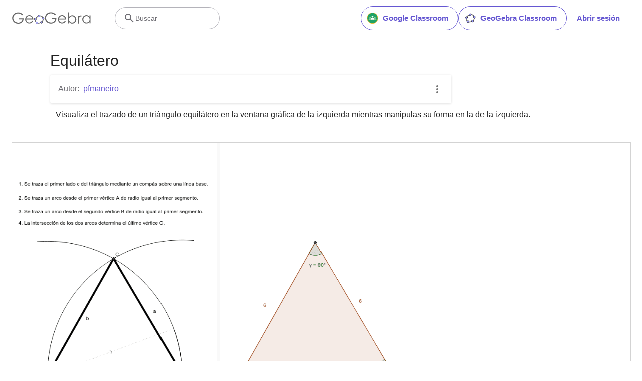

--- FILE ---
content_type: text/javascript
request_url: https://beta.geogebra.org/assets/js/1303.9b23e05bc69f0c025e81.js
body_size: 81134
content:
"use strict";(self.__LOADABLE_LOADED_CHUNKS__=self.__LOADABLE_LOADED_CHUNKS__||[]).push([[1303],{2557:(__unused_webpack_module,__webpack_exports__,__webpack_require__)=>{eval('\n// EXPORTS\n__webpack_require__.d(__webpack_exports__, {\n  A: () => (/* binding */ website_element)\n});\n\n// EXTERNAL MODULE: ./node_modules/@babel/runtime/helpers/esm/extends.js\nvar esm_extends = __webpack_require__(58168);\n// EXTERNAL MODULE: ./node_modules/@babel/runtime/helpers/esm/classCallCheck.js\nvar classCallCheck = __webpack_require__(23029);\n// EXTERNAL MODULE: ./node_modules/@babel/runtime/helpers/esm/createClass.js\nvar createClass = __webpack_require__(92901);\n// EXTERNAL MODULE: ./node_modules/@babel/runtime/helpers/esm/possibleConstructorReturn.js\nvar possibleConstructorReturn = __webpack_require__(56822);\n// EXTERNAL MODULE: ./node_modules/@babel/runtime/helpers/esm/getPrototypeOf.js\nvar getPrototypeOf = __webpack_require__(53954);\n// EXTERNAL MODULE: ./node_modules/@babel/runtime/helpers/esm/inherits.js\nvar inherits = __webpack_require__(85501);\n// EXTERNAL MODULE: ./node_modules/@babel/runtime/helpers/esm/defineProperty.js\nvar defineProperty = __webpack_require__(64467);\n// EXTERNAL MODULE: ./node_modules/react/index.js\nvar react = __webpack_require__(96540);\n// EXTERNAL MODULE: ./node_modules/prop-types/index.js\nvar prop_types = __webpack_require__(5556);\nvar prop_types_default = /*#__PURE__*/__webpack_require__.n(prop_types);\n// EXTERNAL MODULE: ./src/utils/marvl-intl/marvl-intl.js + 3 modules\nvar marvl_intl = __webpack_require__(64758);\n// EXTERNAL MODULE: ./src/service/request.js + 1 modules\nvar request = __webpack_require__(6521);\n;// ./src/service/meta-service.js\n\nfunction getMeta(store, url) {\n  return request/* getRequest */.iq(store, \'/meta\', {\n    url: url,\n    skipErrors: true\n  });\n}\n;// ./src/components/elements/web-elements/embed-frame.js\n\n\n\n\n\n\nfunction _callSuper(t, o, e) { return o = (0,getPrototypeOf/* default */.A)(o), (0,possibleConstructorReturn/* default */.A)(t, _isNativeReflectConstruct() ? Reflect.construct(o, e || [], (0,getPrototypeOf/* default */.A)(t).constructor) : o.apply(t, e)); }\nfunction _isNativeReflectConstruct() { try { var t = !Boolean.prototype.valueOf.call(Reflect.construct(Boolean, [], function () {})); } catch (t) {} return (_isNativeReflectConstruct = function _isNativeReflectConstruct() { return !!t; })(); }\n\n\nvar EmbedFrame = /*#__PURE__*/function (_React$Component) {\n  function EmbedFrame() {\n    var _this;\n    (0,classCallCheck/* default */.A)(this, EmbedFrame);\n    for (var _len = arguments.length, args = new Array(_len), _key = 0; _key < _len; _key++) {\n      args[_key] = arguments[_key];\n    }\n    _this = _callSuper(this, EmbedFrame, [].concat(args));\n    (0,defineProperty/* default */.A)(_this, "state", {\n      height: 0\n    });\n    return _this;\n  }\n  (0,inherits/* default */.A)(EmbedFrame, _React$Component);\n  return (0,createClass/* default */.A)(EmbedFrame, [{\n    key: "componentDidMount",\n    value:\n    /**\n     * Try to set the iframe dimensions according to the content\'s dimensions.\n     */\n    function componentDidMount() {\n      var _this2 = this;\n      this._isMounted = true;\n\n      // but only if the height is not specified and it\'s not an iframe\n      if (!this._getInnerIframe() && this.props.height <= 0) {\n        var count = 10; // number of dimensions adoptions\n        var maxHeight = 750; // maximum height of the iframe\n\n        /* istanbul ignore next: too weird to test :( */\n        var interval = setInterval(function () {\n          if (--count <= 0 || !_this2._isMounted) {\n            // suicide?\n            clearInterval(interval);\n          } else {\n            var body = _this2.frame.contentDocument.body,\n              style = getComputedStyle(body),\n              newHeight = body.clientHeight + parseInt(style.marginTop) + parseInt(style.marginBottom);\n            _this2.setState({\n              height: Math.min(newHeight, maxHeight)\n            });\n          }\n        }, 1000);\n      }\n    }\n  }, {\n    key: "componentWillUnmount",\n    value: function componentWillUnmount() {\n      this._isMounted = false;\n    }\n  }, {\n    key: "render",\n    value: function render() {\n      var _this3 = this;\n      var _this$props = this.props,\n        code = _this$props.code,\n        width = _this$props.width,\n        height = _this$props.height;\n      var iframe = this._getInnerIframe();\n      if (iframe) {\n        iframe.style.maxWidth = \'100%\';\n        width = this._overwriteDimension(iframe, \'width\');\n        height = this._overwriteDimension(iframe, \'height\');\n        code = iframe.outerHTML;\n      }\n      return /*#__PURE__*/react.createElement("iframe", {\n        ref: function ref(frame) {\n          return _this3.frame = frame;\n        },\n        srcDoc: code,\n        src: this.props.src,\n        height: Math.max(150, this.state.height || height + 20),\n        width: width ? width + 20 : \'100%\',\n        style: {\n          border: 0,\n          maxWidth: \'100%\'\n        }\n      });\n    }\n  }, {\n    key: "_getInnerIframe",\n    value: function _getInnerIframe() {\n      var doc = new DOMParser().parseFromString(this.props.code, \'text/html\');\n      return doc.querySelector(\'iframe\');\n    }\n  }, {\n    key: "_overwriteDimension",\n    value: function _overwriteDimension(node, key) {\n      if (this.props[key] > 0) {\n        node.removeAttribute(key); // avoid having attribute and style attribute at the same time\n        node.style[key] = this.props[key] + \'px\';\n        return this.props[key];\n      } else {\n        return parseInt(node.style[key] || node[key], 10);\n      }\n    }\n  }]);\n}(react.Component);\n(0,defineProperty/* default */.A)(EmbedFrame, "propTypes", {\n  code: (prop_types_default()).string.isRequired,\n  src: (prop_types_default()).string.isRequired,\n  height: (prop_types_default()).number,\n  width: (prop_types_default()).number\n});\n\n;// ./src/components/elements/web-elements/iframe.js\n\n\n\n\n\n\nfunction iframe_callSuper(t, o, e) { return o = (0,getPrototypeOf/* default */.A)(o), (0,possibleConstructorReturn/* default */.A)(t, iframe_isNativeReflectConstruct() ? Reflect.construct(o, e || [], (0,getPrototypeOf/* default */.A)(t).constructor) : o.apply(t, e)); }\nfunction iframe_isNativeReflectConstruct() { try { var t = !Boolean.prototype.valueOf.call(Reflect.construct(Boolean, [], function () {})); } catch (t) {} return (iframe_isNativeReflectConstruct = function _isNativeReflectConstruct() { return !!t; })(); }\n\n\n\nvar IFrame = /*#__PURE__*/function (_React$Component) {\n  function IFrame() {\n    (0,classCallCheck/* default */.A)(this, IFrame);\n    return iframe_callSuper(this, IFrame, arguments);\n  }\n  (0,inherits/* default */.A)(IFrame, _React$Component);\n  return (0,createClass/* default */.A)(IFrame, [{\n    key: "render",\n    value: function render() {\n      if (this.props.code) {\n        return /*#__PURE__*/react.createElement(EmbedFrame, this.props);\n      }\n      return /*#__PURE__*/react.createElement("iframe", {\n        src: this.props.src,\n        width: this.props.width || \'100%\',\n        height: this.props.height || 500\n      });\n    }\n  }]);\n}(react.Component);\n(0,defineProperty/* default */.A)(IFrame, "propTypes", {\n  src: (prop_types_default()).string.isRequired,\n  width: (prop_types_default()).number.isRequired,\n  height: (prop_types_default()).number.isRequired,\n  code: (prop_types_default()).string\n});\n\n// EXTERNAL MODULE: ./src/utils/server-side-checker.js\nvar server_side_checker = __webpack_require__(19459);\n;// ./src/components/common/modal-dialog.js\n/* provided dependency */ var process = __webpack_require__(65606);\n\n\n\n\n\n\nfunction ownKeys(e, r) { var t = Object.keys(e); if (Object.getOwnPropertySymbols) { var o = Object.getOwnPropertySymbols(e); r && (o = o.filter(function (r) { return Object.getOwnPropertyDescriptor(e, r).enumerable; })), t.push.apply(t, o); } return t; }\nfunction _objectSpread(e) { for (var r = 1; r < arguments.length; r++) { var t = null != arguments[r] ? arguments[r] : {}; r % 2 ? ownKeys(Object(t), !0).forEach(function (r) { (0,defineProperty/* default */.A)(e, r, t[r]); }) : Object.getOwnPropertyDescriptors ? Object.defineProperties(e, Object.getOwnPropertyDescriptors(t)) : ownKeys(Object(t)).forEach(function (r) { Object.defineProperty(e, r, Object.getOwnPropertyDescriptor(t, r)); }); } return e; }\nfunction modal_dialog_callSuper(t, o, e) { return o = (0,getPrototypeOf/* default */.A)(o), (0,possibleConstructorReturn/* default */.A)(t, modal_dialog_isNativeReflectConstruct() ? Reflect.construct(o, e || [], (0,getPrototypeOf/* default */.A)(t).constructor) : o.apply(t, e)); }\nfunction modal_dialog_isNativeReflectConstruct() { try { var t = !Boolean.prototype.valueOf.call(Reflect.construct(Boolean, [], function () {})); } catch (t) {} return (modal_dialog_isNativeReflectConstruct = function _isNativeReflectConstruct() { return !!t; })(); }\n\n\n\nvar ModalDialog = /*#__PURE__*/function (_React$Component) {\n  function ModalDialog(props) {\n    var _this;\n    (0,classCallCheck/* default */.A)(this, ModalDialog);\n    _this = modal_dialog_callSuper(this, ModalDialog, [props]);\n    _this.state = {\n      isOpen: !!props.isOpen,\n      isLoaded: !props.lazyLoadContent\n    };\n    _this.close = _this.close.bind(_this);\n    return _this;\n  }\n  (0,inherits/* default */.A)(ModalDialog, _React$Component);\n  return (0,createClass/* default */.A)(ModalDialog, [{\n    key: "open",\n    value: function open() {\n      var _this2 = this;\n      this.setState({\n        isLoaded: true,\n        show: true\n      });\n      process.nextTick(function () {\n        _this2.setState({\n          isOpen: true\n        });\n      });\n      if (typeof this.props.onOpen === \'function\') {\n        this.props.onOpen();\n      }\n    }\n  }, {\n    key: "close",\n    value: function close() {\n      var _this3 = this;\n      this.setState({\n        isOpen: false\n      });\n      /* istanbul ignore next: timer ahead, watch out! */\n      setTimeout(function () {\n        _this3.setState({\n          show: false\n        });\n      }, 300);\n      if (typeof this.props.onClose === \'function\') {\n        this.props.onClose();\n      }\n    }\n  }, {\n    key: "render",\n    value: function render() {\n      return /*#__PURE__*/react.createElement("div", {\n        className: "modal-container".concat(this.state.show ? \' open\' : \'\')\n      }, this.state.isLoaded && /*#__PURE__*/react.createElement("div", {\n        className: "modal-back ".concat(this.state.isOpen ? \'animate-fade-300-enter-active\' : \'animate-fade-300-exit-active\'),\n        onClick: this.close\n      }), this.state.isLoaded && /*#__PURE__*/react.createElement("div", {\n        className: "modal animate-modal-300-".concat(this.state.isOpen ? \'enter\' : \'exit\', "-active")\n      }, /*#__PURE__*/react.createElement("div", {\n        className: "modal-content",\n        style: _objectSpread({}, this.props.contentStyle)\n      }, this.props.title && /*#__PURE__*/react.createElement("h4", null, this.props.title), this.props.children), /*#__PURE__*/react.createElement("div", {\n        className: "divider"\n      }), /*#__PURE__*/react.createElement("div", {\n        className: "modal-footer"\n      }, /*#__PURE__*/react.createElement("a", {\n        className: "modal-action modal-close btn-flat",\n        onClick: this.close\n      }, /*#__PURE__*/react.createElement(marvl_intl/* FormattedMessage */.sA, {\n        id: "general.close"\n      })))), this.state.isOpen && /*#__PURE__*/react.createElement("style", null, \'body, html {overflow: hidden; position: relative;}\'));\n    }\n  }]);\n}(react.Component);\n(0,defineProperty/* default */.A)(ModalDialog, "propTypes", {\n  title: (prop_types_default()).string,\n  isOpen: (prop_types_default()).bool,\n  lazyLoadContent: (prop_types_default()).bool,\n  onOpen: (prop_types_default()).func,\n  onClose: (prop_types_default()).func,\n  contentStyle: (prop_types_default()).any\n});\n(0,defineProperty/* default */.A)(ModalDialog, "defaultProps", {\n  lazyLoadContent: false\n});\n\n// EXTERNAL MODULE: ./src/components/elements/popup-preview.js + 1 modules\nvar popup_preview = __webpack_require__(70540);\n// EXTERNAL MODULE: ./node_modules/react-redux/es/index.js + 20 modules\nvar es = __webpack_require__(61225);\n;// ./src/components/elements/web-elements/popup-wrapper.js\n\n\n\n\n\n\n\nfunction popup_wrapper_callSuper(t, o, e) { return o = (0,getPrototypeOf/* default */.A)(o), (0,possibleConstructorReturn/* default */.A)(t, popup_wrapper_isNativeReflectConstruct() ? Reflect.construct(o, e || [], (0,getPrototypeOf/* default */.A)(t).constructor) : o.apply(t, e)); }\nfunction popup_wrapper_isNativeReflectConstruct() { try { var t = !Boolean.prototype.valueOf.call(Reflect.construct(Boolean, [], function () {})); } catch (t) {} return (popup_wrapper_isNativeReflectConstruct = function _isNativeReflectConstruct() { return !!t; })(); }\n\n\n\n\n\nvar PopupWrapper = /*#__PURE__*/function (_React$Component) {\n  function PopupWrapper(props) {\n    var _this;\n    (0,classCallCheck/* default */.A)(this, PopupWrapper);\n    _this = popup_wrapper_callSuper(this, PopupWrapper, [props]);\n    _this._openPopup = _this._openPopup.bind(_this);\n    return _this;\n  }\n  (0,inherits/* default */.A)(PopupWrapper, _React$Component);\n  return (0,createClass/* default */.A)(PopupWrapper, [{\n    key: "render",\n    value: function render() {\n      var _this2 = this;\n      if (!this.props.popup) {\n        return this.props.children;\n      }\n      return /*#__PURE__*/react.createElement("div", {\n        className: "col s12"\n      }, /*#__PURE__*/react.createElement(popup_preview/* default */.A, (0,esm_extends/* default */.A)({}, this.props, {\n        onClick: this._openPopup,\n        external: true\n      })), /*#__PURE__*/react.createElement(ModalDialog, {\n        ref: function ref(elem) {\n          return _this2.popup = elem;\n        },\n        lazyLoadContent: true,\n        title: this.props.title\n      }, this.props.children));\n    }\n  }, {\n    key: "_openPopup",\n    value: function _openPopup(e) {\n      if (e.button === 0 && !e.ctrlKey && !e.shiftKey) {\n        this.popup.open();\n        e.stopPropagation();\n        e.preventDefault();\n      }\n    }\n  }]);\n}(react.Component);\n(0,defineProperty/* default */.A)(PopupWrapper, "contextType", es/* ReactReduxContext */.ty);\n(0,defineProperty/* default */.A)(PopupWrapper, "propTypes", {\n  url: (prop_types_default()).string.isRequired,\n  title: (prop_types_default()).string.isRequired,\n  width: (prop_types_default()).number.isRequired,\n  height: (prop_types_default()).number.isRequired,\n  thumbUrl: (prop_types_default()).string,\n  description: (prop_types_default()).string,\n  hostName: (prop_types_default()).string,\n  provider: (prop_types_default()).string,\n  popup: (prop_types_default()).bool\n});\n\n// EXTERNAL MODULE: ./node_modules/react-transition-group/esm/TransitionGroup.js + 1 modules\nvar TransitionGroup = __webpack_require__(22618);\n// EXTERNAL MODULE: ./src/components/utils/css-transitions.js\nvar css_transitions = __webpack_require__(22039);\n;// ./src/components/elements/website-element.js\n\n\n\n\n\n\n\nfunction website_element_ownKeys(e, r) { var t = Object.keys(e); if (Object.getOwnPropertySymbols) { var o = Object.getOwnPropertySymbols(e); r && (o = o.filter(function (r) { return Object.getOwnPropertyDescriptor(e, r).enumerable; })), t.push.apply(t, o); } return t; }\nfunction website_element_objectSpread(e) { for (var r = 1; r < arguments.length; r++) { var t = null != arguments[r] ? arguments[r] : {}; r % 2 ? website_element_ownKeys(Object(t), !0).forEach(function (r) { (0,defineProperty/* default */.A)(e, r, t[r]); }) : Object.getOwnPropertyDescriptors ? Object.defineProperties(e, Object.getOwnPropertyDescriptors(t)) : website_element_ownKeys(Object(t)).forEach(function (r) { Object.defineProperty(e, r, Object.getOwnPropertyDescriptor(t, r)); }); } return e; }\nfunction website_element_callSuper(t, o, e) { return o = (0,getPrototypeOf/* default */.A)(o), (0,possibleConstructorReturn/* default */.A)(t, website_element_isNativeReflectConstruct() ? Reflect.construct(o, e || [], (0,getPrototypeOf/* default */.A)(t).constructor) : o.apply(t, e)); }\nfunction website_element_isNativeReflectConstruct() { try { var t = !Boolean.prototype.valueOf.call(Reflect.construct(Boolean, [], function () {})); } catch (t) {} return (website_element_isNativeReflectConstruct = function _isNativeReflectConstruct() { return !!t; })(); }\n\n\n\n\n\n\nvar OpenInNewTab = function OpenInNewTab(props) {\n  return /*#__PURE__*/react.createElement("svg", props, /*#__PURE__*/react.createElement("path", {\n    d: "M14 3v2h3.59l-9.83 9.83 1.41 1.41L19 6.41V10h2V3m-2 16H5V5h7V3H5a2 2 0 0 0-2 2v14a2 2 0 0 0 2 2h14a2 2 0 0 0 2-2v-7h-2v7z"\n  }));\n};\nOpenInNewTab.defaultProps = {\n  xmlns: "http://www.w3.org/2000/svg",\n  width: "24",\n  height: "24",\n  viewBox: "0 0 24 24"\n};\n\n\n\n\nvar WebsiteElement = /*#__PURE__*/function (_React$Component) {\n  function WebsiteElement() {\n    var _this;\n    (0,classCallCheck/* default */.A)(this, WebsiteElement);\n    for (var _len = arguments.length, args = new Array(_len), _key = 0; _key < _len; _key++) {\n      args[_key] = arguments[_key];\n    }\n    _this = website_element_callSuper(this, WebsiteElement, [].concat(args));\n    (0,defineProperty/* default */.A)(_this, "state", {\n      meta: undefined,\n      loading: true,\n      error: false\n    });\n    return _this;\n  }\n  (0,inherits/* default */.A)(WebsiteElement, _React$Component);\n  return (0,createClass/* default */.A)(WebsiteElement, [{\n    key: "componentDidMount",\n    value: function componentDidMount() {\n      var _this2 = this;\n      this._isMounted = true;\n      if (server_side_checker/* isClient */.o) {\n        getMeta(this.context.store, this.props.settings.url).then(function (result) {\n          if (_this2._isMounted) {\n            _this2.setState({\n              meta: result,\n              loading: false\n            });\n          }\n        })["catch"](function (error) {\n          console.error(\'fetching meta failed\', error);\n          if (_this2._isMounted) {\n            // make sure that the error is set to true\n            _this2.setState({\n              error: error || true\n            });\n          }\n        });\n      }\n    }\n  }, {\n    key: "componentWillUnmount",\n    value: function componentWillUnmount() {\n      this._isMounted = false;\n    }\n  }, {\n    key: "render",\n    value: function render() {\n      var sett = this.props.settings;\n      var title = this.state.meta && this.state.meta.title || this.props.title || this.props.intl.formatMessage({\n        id: \'website-element.link\'\n      });\n      var meta;\n      if (this.state.loading) {\n        meta = {\n          // the popup looks weird if there is no url displayed while loading\n          url: sett.popup ? sett.url : \'\',\n          title: title,\n          width: sett.width,\n          height: sett.height,\n          // while loading we still assume that we can embed\n          frameAllowed: true\n        };\n      } else {\n        // Always override size to what we want it to be\n        meta = website_element_objectSpread(website_element_objectSpread({}, this.state.meta), {}, {\n          width: sett.width,\n          height: sett.height\n        });\n      }\n      return /*#__PURE__*/react.createElement("div", {\n        className: "element website-element full-width-on-mobile"\n      }, /*#__PURE__*/react.createElement(TransitionGroup/* default */.A, null, this.state.loading && /*#__PURE__*/react.createElement(css_transitions/* Fade150 */.$, null, /*#__PURE__*/react.createElement("div", {\n        className: "progress ggb-teal lighten-4"\n      }, /*#__PURE__*/react.createElement("div", {\n        className: "indeterminate ggb-teal"\n      })))), this.state.error || !meta.frameAllowed ? /*#__PURE__*/react.createElement("div", null, /*#__PURE__*/react.createElement("p", null, /*#__PURE__*/react.createElement(marvl_intl/* FormattedMessage */.sA, {\n        id: "iframe.page_not_loaded"\n      })), /*#__PURE__*/react.createElement("a", {\n        href: sett.url,\n        target: "_blank",\n        rel: "noreferrer",\n        className: "btn",\n        title: sett.url\n      }, /*#__PURE__*/react.createElement(OpenInNewTab, {\n        className: "icon right white-fill non-transparent no-stretch"\n      }), /*#__PURE__*/react.createElement(marvl_intl/* FormattedMessage */.sA, {\n        id: "iframe.open_in_new_tab"\n      }))) : /*#__PURE__*/react.createElement(PopupWrapper, (0,esm_extends/* default */.A)({}, meta, {\n        popup: sett.popup\n      }), /*#__PURE__*/react.createElement(IFrame, {\n        src: meta.url,\n        width: sett.width,\n        height: sett.height,\n        code: meta.embed && meta.embed.code\n      })));\n    }\n  }]);\n}(react.Component);\n(0,defineProperty/* default */.A)(WebsiteElement, "contextType", es/* ReactReduxContext */.ty);\n(0,defineProperty/* default */.A)(WebsiteElement, "propTypes", {\n  settings: prop_types_default().shape({\n    url: (prop_types_default()).string.isRequired,\n    width: (prop_types_default()).number.isRequired,\n    height: (prop_types_default()).number.isRequired,\n    popup: (prop_types_default()).bool\n  }).isRequired,\n  title: (prop_types_default()).string,\n  intl: marvl_intl/* INTL_PROP_TYPE */.T6\n});\n(0,defineProperty/* default */.A)(WebsiteElement, "defaultProps", {\n  settings: {}\n});\n/* harmony default export */ const website_element = ((0,marvl_intl/* injectIntl */.j4)(WebsiteElement));//# sourceURL=[module]\n//# sourceMappingURL=[data-uri]\n//# sourceURL=webpack-internal:///2557\n')},4545:(__unused_webpack_module,__webpack_exports__,__webpack_require__)=>{eval('/* harmony export */ __webpack_require__.d(__webpack_exports__, {\n/* harmony export */   A: () => (/* binding */ Checkbox)\n/* harmony export */ });\n/* harmony import */ var react__WEBPACK_IMPORTED_MODULE_0__ = __webpack_require__(96540);\n/* harmony import */ var prop_types__WEBPACK_IMPORTED_MODULE_3__ = __webpack_require__(5556);\n/* harmony import */ var prop_types__WEBPACK_IMPORTED_MODULE_3___default = /*#__PURE__*/__webpack_require__.n(prop_types__WEBPACK_IMPORTED_MODULE_3__);\n/* harmony import */ var _bbcode_tags__WEBPACK_IMPORTED_MODULE_1__ = __webpack_require__(53740);\n/* harmony import */ var classnames__WEBPACK_IMPORTED_MODULE_2__ = __webpack_require__(46942);\n/* harmony import */ var classnames__WEBPACK_IMPORTED_MODULE_2___default = /*#__PURE__*/__webpack_require__.n(classnames__WEBPACK_IMPORTED_MODULE_2__);\n\n\n\n\nfunction Checkbox(_ref) {\n  var _ref$Icon = _ref.Icon,\n    Icon = _ref$Icon === void 0 ? null : _ref$Icon,\n    _ref$checked = _ref.checked,\n    checked = _ref$checked === void 0 ? false : _ref$checked,\n    _ref$disabled = _ref.disabled,\n    disabled = _ref$disabled === void 0 ? false : _ref$disabled,\n    onChange = _ref.onChange,\n    label = _ref.label,\n    className = _ref.className,\n    _ref$useBBCodeTags = _ref.useBBCodeTags,\n    useBBCodeTags = _ref$useBBCodeTags === void 0 ? false : _ref$useBBCodeTags;\n  return /*#__PURE__*/react__WEBPACK_IMPORTED_MODULE_0__.createElement("label", {\n    className: "x-d-x xi-grow-1 tc-black-high pr-2 h4"\n  }, /*#__PURE__*/react__WEBPACK_IMPORTED_MODULE_0__.createElement("input", {\n    type: "checkbox",\n    disabled: disabled ? \'disabled\' : \'\',\n    onChange: onChange,\n    className: "browser-default visually-hidden"\n  }), /*#__PURE__*/react__WEBPACK_IMPORTED_MODULE_0__.createElement("div", {\n    className: classnames__WEBPACK_IMPORTED_MODULE_2___default()(\'checkbox p-r ba bw-2px brad-3px bg-t h-18px mw-18px miw-18px\', className, {\n      \'with-icon x-d-x x-ai-c x-center\': Icon,\n      active: checked,\n      \'mc-pointer\': !disabled,\n      \'bc-black-disabled\': disabled,\n      \'bc-black-medium\': !disabled\n    }),\n    "aria-hidden": "true"\n  }, Icon && /*#__PURE__*/react__WEBPACK_IMPORTED_MODULE_0__.createElement(Icon, {\n    className: "mh-18px miw-18px fc-white z-1"\n  })), /*#__PURE__*/react__WEBPACK_IMPORTED_MODULE_0__.createElement("p", {\n    className: "x-d-x xi-grow-1 tc-black-high pl-1 m-0 ai-c",\n    style: {\n      lineHeight: 20 + \'px\',\n      fontSize: 14 + \'px\'\n    }\n  }, useBBCodeTags ? /*#__PURE__*/react__WEBPACK_IMPORTED_MODULE_0__.createElement(_bbcode_tags__WEBPACK_IMPORTED_MODULE_1__/* ["default"] */ .A, null, label) : label));\n}\nCheckbox.propTypes = {\n  Icon: (prop_types__WEBPACK_IMPORTED_MODULE_3___default().func),\n  checked: (prop_types__WEBPACK_IMPORTED_MODULE_3___default().bool),\n  disabled: (prop_types__WEBPACK_IMPORTED_MODULE_3___default().bool),\n  className: (prop_types__WEBPACK_IMPORTED_MODULE_3___default().string),\n  onChange: (prop_types__WEBPACK_IMPORTED_MODULE_3___default().func).isRequired,\n  label: (prop_types__WEBPACK_IMPORTED_MODULE_3___default().string).isRequired,\n  useBBCodeTags: (prop_types__WEBPACK_IMPORTED_MODULE_3___default().bool)\n};//# sourceURL=[module]\n//# sourceMappingURL=[data-uri]\n//# sourceURL=webpack-internal:///4545\n')},7700:(__unused_webpack_module,__webpack_exports__,__webpack_require__)=>{eval('/* harmony export */ __webpack_require__.d(__webpack_exports__, {\n/* harmony export */   A: () => (__WEBPACK_DEFAULT_EXPORT__),\n/* harmony export */   r: () => (/* binding */ GeoGebraScriptLoader)\n/* harmony export */ });\n/* harmony import */ var _babel_runtime_helpers_classCallCheck__WEBPACK_IMPORTED_MODULE_9__ = __webpack_require__(23029);\n/* harmony import */ var _babel_runtime_helpers_createClass__WEBPACK_IMPORTED_MODULE_11__ = __webpack_require__(92901);\n/* harmony import */ var _babel_runtime_helpers_possibleConstructorReturn__WEBPACK_IMPORTED_MODULE_1__ = __webpack_require__(56822);\n/* harmony import */ var _babel_runtime_helpers_getPrototypeOf__WEBPACK_IMPORTED_MODULE_0__ = __webpack_require__(53954);\n/* harmony import */ var _babel_runtime_helpers_inherits__WEBPACK_IMPORTED_MODULE_10__ = __webpack_require__(85501);\n/* harmony import */ var _babel_runtime_helpers_defineProperty__WEBPACK_IMPORTED_MODULE_12__ = __webpack_require__(64467);\n/* harmony import */ var react__WEBPACK_IMPORTED_MODULE_2__ = __webpack_require__(96540);\n/* harmony import */ var prop_types__WEBPACK_IMPORTED_MODULE_13__ = __webpack_require__(5556);\n/* harmony import */ var prop_types__WEBPACK_IMPORTED_MODULE_13___default = /*#__PURE__*/__webpack_require__.n(prop_types__WEBPACK_IMPORTED_MODULE_13__);\n/* harmony import */ var react_router_dom__WEBPACK_IMPORTED_MODULE_14__ = __webpack_require__(56347);\n/* harmony import */ var react_helmet__WEBPACK_IMPORTED_MODULE_3__ = __webpack_require__(68154);\n/* harmony import */ var _store_resource_store__WEBPACK_IMPORTED_MODULE_4__ = __webpack_require__(93430);\n/* harmony import */ var _utils_server_side_checker__WEBPACK_IMPORTED_MODULE_5__ = __webpack_require__(19459);\n/* harmony import */ var query_string__WEBPACK_IMPORTED_MODULE_6__ = __webpack_require__(86663);\n/* harmony import */ var _ggb_constants__WEBPACK_IMPORTED_MODULE_7__ = __webpack_require__(89168);\n/* harmony import */ var react_redux__WEBPACK_IMPORTED_MODULE_8__ = __webpack_require__(61225);\n\n\n\n\n\n\nfunction _callSuper(t, o, e) { return o = (0,_babel_runtime_helpers_getPrototypeOf__WEBPACK_IMPORTED_MODULE_0__/* ["default"] */ .A)(o), (0,_babel_runtime_helpers_possibleConstructorReturn__WEBPACK_IMPORTED_MODULE_1__/* ["default"] */ .A)(t, _isNativeReflectConstruct() ? Reflect.construct(o, e || [], (0,_babel_runtime_helpers_getPrototypeOf__WEBPACK_IMPORTED_MODULE_0__/* ["default"] */ .A)(t).constructor) : o.apply(t, e)); }\nfunction _isNativeReflectConstruct() { try { var t = !Boolean.prototype.valueOf.call(Reflect.construct(Boolean, [], function () {})); } catch (t) {} return (_isNativeReflectConstruct = function _isNativeReflectConstruct() { return !!t; })(); }\n\n\n\n\n\n\n\n\n\nvar GeoGebraScriptLoader = /*#__PURE__*/function (_React$Component) {\n  function GeoGebraScriptLoader(props) {\n    var _this;\n    (0,_babel_runtime_helpers_classCallCheck__WEBPACK_IMPORTED_MODULE_9__/* ["default"] */ .A)(this, GeoGebraScriptLoader);\n    _this = _callSuper(this, GeoGebraScriptLoader, [props]);\n\n    // Decide which codebase and type (web3d or webSimple) we should load\n    _this.codebaseURL = _this._getCodebaseURL();\n    _this.scriptType = props.scriptType;\n    _this.scriptURL = "".concat(_this.codebaseURL).concat(_this.scriptType, "/").concat(_this.scriptType, ".nocache.js");\n    _this.webfontURL = "".concat(_this.codebaseURL).concat(_this.scriptType, "/js/webfont.js");\n    return _this;\n  }\n  (0,_babel_runtime_helpers_inherits__WEBPACK_IMPORTED_MODULE_10__/* ["default"] */ .A)(GeoGebraScriptLoader, _React$Component);\n  return (0,_babel_runtime_helpers_createClass__WEBPACK_IMPORTED_MODULE_11__/* ["default"] */ .A)(GeoGebraScriptLoader, [{\n    key: "componentDidMount",\n    value: function componentDidMount() {\n      if (this.scriptType !== _ggb_constants__WEBPACK_IMPORTED_MODULE_7__/* .SCRIPT_TYPE_NONE */ .Ik) {\n        // check if the GeoGebra script is already loaded\n        if (this._isScriptLoaded(this.scriptType)) {\n          this._handleRenderGGBElementReady(false);\n        } else {\n          // Tell the resource store that the script is in loading state\n          this.context.store.dispatch((0,_store_resource_store__WEBPACK_IMPORTED_MODULE_4__/* .resourceLoading */ .Ps)(this.scriptType));\n\n          // Check if webSimple was loaded already and should be replaced with web3d\n          var replaceSimpleWith3d = this._isScriptLoaded(_ggb_constants__WEBPACK_IMPORTED_MODULE_7__/* .SCRIPT_TYPE_WEB_SIMPLE */ .Dj) && this.scriptType === _ggb_constants__WEBPACK_IMPORTED_MODULE_7__/* .SCRIPT_TYPE_WEB_3D */ .eO;\n          if (replaceSimpleWith3d) {\n            // We will replace the loaded webSimple script with web3d\n            this.context.store.dispatch((0,_store_resource_store__WEBPACK_IMPORTED_MODULE_4__/* .resourceUnloaded */ .ZP)(_ggb_constants__WEBPACK_IMPORTED_MODULE_7__/* .SCRIPT_TYPE_WEB_SIMPLE */ .Dj));\n          }\n          this._handleRenderGGBElementReady(replaceSimpleWith3d);\n        }\n      }\n    }\n  }, {\n    key: "render",\n    value: function render() {\n      // When the script was already loaded or if we don\'t need a script, don\'t load it\n      if (this._isScriptLoaded(this.scriptType)) {\n        return null;\n      }\n      return /*#__PURE__*/react__WEBPACK_IMPORTED_MODULE_2__.createElement(react_helmet__WEBPACK_IMPORTED_MODULE_3__/* .Helmet */ .m, null, /*#__PURE__*/react__WEBPACK_IMPORTED_MODULE_2__.createElement("script", {\n        defer: true,\n        src: this.webfontURL\n      }), /*#__PURE__*/react__WEBPACK_IMPORTED_MODULE_2__.createElement("script", {\n        defer: true,\n        src: this.scriptURL\n      }));\n    }\n  }, {\n    key: "_getCodebaseURL",\n    value: function _getCodebaseURL() {\n      // Parse the URL params for special types of codebase to load\n      var cbParam = this.props.location ? (0,query_string__WEBPACK_IMPORTED_MODULE_6__.parse)(this.props.location.search).cb : undefined;\n      var hostIs = function hostIs(check) {\n        return  true && "beta.geogebra.org".startsWith(check);\n      };\n      if (cbParam) {\n        var jenkinsPrefix = \'jenkins\';\n        if (cbParam.startsWith(jenkinsPrefix)) {\n          var version = cbParam.charAt(jenkinsPrefix.length).toLowerCase() + cbParam.substring(jenkinsPrefix.length + 1);\n          return "https://autotest2.geogebra.org/job/GeoGebra-autotest/".concat(version, "/artifact/web/war/");\n        } else if (cbParam.split(\'.\').every(function (part) {\n          return Number.isInteger(Number(part));\n        })) {\n          return "https://".concat("www.geogebra.org", "/apps/").concat(cbParam, "/");\n        } else if (hostIs(\'groot\') && cbParam.startsWith(\'http\')) {\n          return cbParam;\n        } else {\n          return "https://apps-builds.s3-eu-central-1.amazonaws.com/geogebra/branches/".concat(cbParam, "/");\n        }\n      } else {\n        if (true) {\n          return \'https://apps-builds.s3-eu-central-1.amazonaws.com/geogebra/branches/main/latest/\';\n        } else // removed by dead control flow\n{ var _version; }\n      }\n    }\n  }, {\n    key: "_handleRenderGGBElementReady",\n    value: function _handleRenderGGBElementReady(replaceSimpleWith3d) {\n      if (_utils_server_side_checker__WEBPACK_IMPORTED_MODULE_5__/* .isClient */ .o) {\n        // With SSR, the script might have been loaded before react started up. So check if it is there and use it.\n        if (typeof window.renderGGBElement === \'function\' && !replaceSimpleWith3d) {\n          this._onGeoGebraReady(true);\n        } else {\n          // Add a listener for when GeoGebra is ready\n          window.renderGGBElementReady = this._onGeoGebraReady.bind(this);\n        }\n      }\n    }\n  }, {\n    key: "_isScriptLoaded",\n    value: function _isScriptLoaded(type) {\n      return type === _ggb_constants__WEBPACK_IMPORTED_MODULE_7__/* .SCRIPT_TYPE_NONE */ .Ik || typeof window !== \'undefined\' && typeof window.web3d === \'function\' || this.context.store.getState().resourceState.web3d || type === _ggb_constants__WEBPACK_IMPORTED_MODULE_7__/* .SCRIPT_TYPE_WEB_SIMPLE */ .Dj && (typeof window !== \'undefined\' && typeof window.webSimple === \'function\' || this.context.store.getState().resourceState.webSimple);\n    }\n  }, {\n    key: "_onGeoGebraReady",\n    value: function _onGeoGebraReady(internal) {\n      /* it is called from web so, not by react, internal is undefined here */\n      if (!internal) {\n        console.log("GeoGebra ".concat(this.scriptType, " loaded from ").concat(this.codebaseURL));\n      } else {\n        console.log(\'Reusing previously loaded instance of GeoGebra.\');\n      }\n      // Tell other components that GeoGebra is ready!\n      this.context.store.dispatch((0,_store_resource_store__WEBPACK_IMPORTED_MODULE_4__/* .resourceLoaded */ .us)(this.scriptType));\n    }\n  }]);\n}(react__WEBPACK_IMPORTED_MODULE_2__.Component);\n(0,_babel_runtime_helpers_defineProperty__WEBPACK_IMPORTED_MODULE_12__/* ["default"] */ .A)(GeoGebraScriptLoader, "propTypes", {\n  scriptType: (prop_types__WEBPACK_IMPORTED_MODULE_13___default().string).isRequired\n});\n(0,_babel_runtime_helpers_defineProperty__WEBPACK_IMPORTED_MODULE_12__/* ["default"] */ .A)(GeoGebraScriptLoader, "contextType", react_redux__WEBPACK_IMPORTED_MODULE_8__/* .ReactReduxContext */ .ty);\n/* harmony default export */ const __WEBPACK_DEFAULT_EXPORT__ = ((0,react_router_dom__WEBPACK_IMPORTED_MODULE_14__/* .withRouter */ .y)(GeoGebraScriptLoader));//# sourceURL=[module]\n//# sourceMappingURL=[data-uri]\n//# sourceURL=webpack-internal:///7700\n')},21067:(__unused_webpack_module,__webpack_exports__,__webpack_require__)=>{eval('__webpack_require__.r(__webpack_exports__);\n/* harmony export */ __webpack_require__.d(__webpack_exports__, {\n/* harmony export */   "default": () => (/* binding */ TextElement)\n/* harmony export */ });\n/* harmony import */ var react__WEBPACK_IMPORTED_MODULE_0__ = __webpack_require__(96540);\n/* harmony import */ var prop_types__WEBPACK_IMPORTED_MODULE_2__ = __webpack_require__(5556);\n/* harmony import */ var prop_types__WEBPACK_IMPORTED_MODULE_2___default = /*#__PURE__*/__webpack_require__.n(prop_types__WEBPACK_IMPORTED_MODULE_2__);\n/* harmony import */ var _ui_bbcode_tags__WEBPACK_IMPORTED_MODULE_1__ = __webpack_require__(53740);\n\n\n\nTextElement.propTypes = {\n  text: (prop_types__WEBPACK_IMPORTED_MODULE_2___default().string).isRequired\n};\nfunction TextElement(_ref) {\n  var text = _ref.text;\n  return /*#__PURE__*/react__WEBPACK_IMPORTED_MODULE_0__.createElement("div", {\n    className: "text-element bbcode-adjustments element"\n  }, /*#__PURE__*/react__WEBPACK_IMPORTED_MODULE_0__.createElement(_ui_bbcode_tags__WEBPACK_IMPORTED_MODULE_1__/* ["default"] */ .A, null, text));\n}//# sourceURL=[module]\n//# sourceMappingURL=[data-uri]\n//# sourceURL=webpack-internal:///21067\n')},21303:(__unused_webpack_module,__webpack_exports__,__webpack_require__)=>{eval('/* harmony export */ __webpack_require__.d(__webpack_exports__, {\n/* harmony export */   A: () => (/* binding */ RenderWorksheetElements),\n/* harmony export */   U: () => (/* binding */ VideoElement)\n/* harmony export */ });\n/* harmony import */ var _babel_runtime_helpers_extends__WEBPACK_IMPORTED_MODULE_12__ = __webpack_require__(58168);\n/* harmony import */ var react__WEBPACK_IMPORTED_MODULE_0__ = __webpack_require__(96540);\n/* harmony import */ var prop_types__WEBPACK_IMPORTED_MODULE_13__ = __webpack_require__(5556);\n/* harmony import */ var prop_types__WEBPACK_IMPORTED_MODULE_13___default = /*#__PURE__*/__webpack_require__.n(prop_types__WEBPACK_IMPORTED_MODULE_13__);\n/* harmony import */ var _elements_element_layout__WEBPACK_IMPORTED_MODULE_1__ = __webpack_require__(43252);\n/* harmony import */ var _elements_ggb_element__WEBPACK_IMPORTED_MODULE_2__ = __webpack_require__(74288);\n/* harmony import */ var _elements_image_element__WEBPACK_IMPORTED_MODULE_3__ = __webpack_require__(69561);\n/* harmony import */ var _elements_pdf_element__WEBPACK_IMPORTED_MODULE_4__ = __webpack_require__(32770);\n/* harmony import */ var _elements_question_element__WEBPACK_IMPORTED_MODULE_5__ = __webpack_require__(57801);\n/* harmony import */ var _elements_text_element__WEBPACK_IMPORTED_MODULE_6__ = __webpack_require__(21067);\n/* harmony import */ var _elements_website_element__WEBPACK_IMPORTED_MODULE_7__ = __webpack_require__(2557);\n/* harmony import */ var _model_material__WEBPACK_IMPORTED_MODULE_8__ = __webpack_require__(3727);\n/* harmony import */ var _loadable_component__WEBPACK_IMPORTED_MODULE_9__ = __webpack_require__(80243);\n/* harmony import */ var _apps_ggb_script_utils__WEBPACK_IMPORTED_MODULE_10__ = __webpack_require__(83490);\n/* harmony import */ var _apps_ggb_constants__WEBPACK_IMPORTED_MODULE_11__ = __webpack_require__(89168);\n\n\n\n\n\n\n\n\n\n\n\n\n\n\nvar VideoElement = (0,_loadable_component__WEBPACK_IMPORTED_MODULE_9__/* ["default"] */ .Ay)({\n  resolved: {},\n  chunkName: function chunkName() {\n    return "player";\n  },\n  isReady: function isReady(props) {\n    var key = this.resolve(props);\n    if (this.resolved[key] !== true) {\n      return false;\n    }\n    if (true) {\n      return !!__webpack_require__.m[key];\n    }\n    // removed by dead control flow\n{}\n  },\n  importAsync: function importAsync() {\n    return __webpack_require__.e(/* import() | player */ 1088).then(__webpack_require__.bind(__webpack_require__, 44395));\n  },\n  requireAsync: function requireAsync(props) {\n    var _this = this;\n    var key = this.resolve(props);\n    this.resolved[key] = false;\n    return this.importAsync(props).then(function (resolved) {\n      _this.resolved[key] = true;\n      return resolved;\n    });\n  },\n  requireSync: function requireSync(props) {\n    var id = this.resolve(props);\n    if (true) {\n      return __webpack_require__(id);\n    }\n    // removed by dead control flow\n{}\n  },\n  resolve: function resolve() {\n    if (true) {\n      return /*require.resolve*/(44395);\n    }\n    // removed by dead control flow\n{}\n  }\n});\nfunction RenderWorksheetElements(_ref) {\n  var worksheet = _ref.worksheet,\n    onChange = _ref.onChange,\n    _ref$lazyLoadApplets = _ref.lazyLoadApplets,\n    lazyLoadApplets = _ref$lazyLoadApplets === void 0 ? true : _ref$lazyLoadApplets;\n  var scriptType = (0,_apps_ggb_script_utils__WEBPACK_IMPORTED_MODULE_10__/* .getScriptTypeOfWorksheet */ .r)(worksheet);\n  return worksheet.elements.map(function (element, index) {\n    if (element.id === -1) {\n      element.id = "".concat(worksheet.id, "_").concat(index);\n    }\n    var elem;\n    var boundOnChange = onChange === null || onChange === void 0 ? void 0 : onChange.bind(null, element.id);\n    switch (element.type) {\n      case _apps_ggb_constants__WEBPACK_IMPORTED_MODULE_11__/* .ELEMENT_TYPE_GGB */ .$Y:\n        elem = /*#__PURE__*/react__WEBPACK_IMPORTED_MODULE_0__.createElement(_elements_ggb_element__WEBPACK_IMPORTED_MODULE_2__/* ["default"] */ .A, (0,_babel_runtime_helpers_extends__WEBPACK_IMPORTED_MODULE_12__/* ["default"] */ .A)({}, element, {\n          scriptType: scriptType,\n          onChange: boundOnChange,\n          lazy: lazyLoadApplets\n        }));\n        break;\n      case _apps_ggb_constants__WEBPACK_IMPORTED_MODULE_11__/* .ELEMENT_TYPE_IMAGE */ .kY:\n        elem = /*#__PURE__*/react__WEBPACK_IMPORTED_MODULE_0__.createElement(_elements_image_element__WEBPACK_IMPORTED_MODULE_3__/* ["default"] */ .A, element);\n        break;\n      case _apps_ggb_constants__WEBPACK_IMPORTED_MODULE_11__/* .ELEMENT_TYPE_PDF */ .xG:\n        elem = /*#__PURE__*/react__WEBPACK_IMPORTED_MODULE_0__.createElement(_elements_pdf_element__WEBPACK_IMPORTED_MODULE_4__/* ["default"] */ .A, element);\n        break;\n      case _apps_ggb_constants__WEBPACK_IMPORTED_MODULE_11__/* .ELEMENT_TYPE_QUESTION */ .JM:\n        elem = /*#__PURE__*/react__WEBPACK_IMPORTED_MODULE_0__.createElement(_elements_question_element__WEBPACK_IMPORTED_MODULE_5__/* ["default"] */ .Ay, (0,_babel_runtime_helpers_extends__WEBPACK_IMPORTED_MODULE_12__/* ["default"] */ .A)({}, element, {\n          onChange: boundOnChange\n        }));\n        break;\n      case _apps_ggb_constants__WEBPACK_IMPORTED_MODULE_11__/* .ELEMENT_TYPE_TEXT */ .c:\n        elem = /*#__PURE__*/react__WEBPACK_IMPORTED_MODULE_0__.createElement(_elements_text_element__WEBPACK_IMPORTED_MODULE_6__["default"], element);\n        break;\n      case _apps_ggb_constants__WEBPACK_IMPORTED_MODULE_11__/* .ELEMENT_TYPE_VIDEO */ .m:\n        elem = /*#__PURE__*/react__WEBPACK_IMPORTED_MODULE_0__.createElement(VideoElement, element);\n        break;\n      case _apps_ggb_constants__WEBPACK_IMPORTED_MODULE_11__/* .ELEMENT_TYPE_WEBSITE */ ._J:\n        // making sure the stuff we get from the API is actual numbers and booleans\n        if (element.settings.width === \'NaN\') {\n          element.settings.width = 0;\n        }\n        if (element.settings.height === \'NaN\') {\n          element.settings.height = 0;\n        }\n        elem = /*#__PURE__*/react__WEBPACK_IMPORTED_MODULE_0__.createElement(_elements_website_element__WEBPACK_IMPORTED_MODULE_7__/* ["default"] */ .A, element);\n        break;\n      default:\n        elem = /*#__PURE__*/react__WEBPACK_IMPORTED_MODULE_0__.createElement("p", null, "The element type (", element.type, ") is not supported!");\n    }\n    return /*#__PURE__*/react__WEBPACK_IMPORTED_MODULE_0__.createElement(_elements_element_layout__WEBPACK_IMPORTED_MODULE_1__/* ["default"] */ .A, {\n      key: element.id < 0 ? index : element.id,\n      title: element.title,\n      taskIndex: element.taskIndex\n    }, elem);\n  });\n}\nRenderWorksheetElements.propTypes = {\n  worksheet: prop_types__WEBPACK_IMPORTED_MODULE_13___default().oneOfType([prop_types__WEBPACK_IMPORTED_MODULE_13___default().instanceOf(_model_material__WEBPACK_IMPORTED_MODULE_8__/* .Material */ .im), prop_types__WEBPACK_IMPORTED_MODULE_13___default().instanceOf(_model_material__WEBPACK_IMPORTED_MODULE_8__/* .Page */ .YW)]).isRequired,\n  onChange: (prop_types__WEBPACK_IMPORTED_MODULE_13___default().func),\n  lazyLoadApplets: (prop_types__WEBPACK_IMPORTED_MODULE_13___default().bool)\n};//# sourceURL=[module]\n//# sourceMappingURL=[data-uri]\n//# sourceURL=webpack-internal:///21303\n')},22488:(__unused_webpack_module,__webpack_exports__,__webpack_require__)=>{eval("/* harmony export */ __webpack_require__.d(__webpack_exports__, {\n/* harmony export */   A: () => (/* binding */ AppletContainer)\n/* harmony export */ });\n/* harmony import */ var _babel_runtime_helpers_extends__WEBPACK_IMPORTED_MODULE_2__ = __webpack_require__(58168);\n/* harmony import */ var react__WEBPACK_IMPORTED_MODULE_0__ = __webpack_require__(96540);\n/* harmony import */ var prop_types__WEBPACK_IMPORTED_MODULE_3__ = __webpack_require__(5556);\n/* harmony import */ var prop_types__WEBPACK_IMPORTED_MODULE_3___default = /*#__PURE__*/__webpack_require__.n(prop_types__WEBPACK_IMPORTED_MODULE_3__);\n/* harmony import */ var classnames__WEBPACK_IMPORTED_MODULE_1__ = __webpack_require__(46942);\n/* harmony import */ var classnames__WEBPACK_IMPORTED_MODULE_1___default = /*#__PURE__*/__webpack_require__.n(classnames__WEBPACK_IMPORTED_MODULE_1__);\n\n\n\n\nfunction AppletContainer(props) {\n  var appletArticleRef = (0,react__WEBPACK_IMPORTED_MODULE_0__.useRef)(null);\n\n  // Render after mount and remove on unmount\n  (0,react__WEBPACK_IMPORTED_MODULE_0__.useLayoutEffect)(function () {\n    window.renderGGBElement(appletArticleRef.current, props.appletOnLoad);\n    return function () {\n      if (window[props.params['data-param-id']] && typeof window[props.params['data-param-id']].remove === 'function') {\n        window[props.params['data-param-id']].remove();\n        //clear out the styles added by the applet\n        document.body.removeAttribute('style');\n      }\n    };\n  }, []); // eslint-disable-line react-hooks/exhaustive-deps\n\n  // Re-render only when wrapper classes change, because re-rendering doesn't propagate the changes in the dom\n  // (settings, url,...) to the GeoGebra-API. So it would be useless.\n  return (0,react__WEBPACK_IMPORTED_MODULE_0__.useMemo)(function () {\n    return /*#__PURE__*/react__WEBPACK_IMPORTED_MODULE_0__.createElement(\"div\", (0,_babel_runtime_helpers_extends__WEBPACK_IMPORTED_MODULE_2__/* [\"default\"] */ .A)({\n      className: classnames__WEBPACK_IMPORTED_MODULE_1___default()('notranslate pa-0', props.className)\n    }, props.params, {\n      ref: appletArticleRef\n    }));\n  }, [props.className] // eslint-disable-line react-hooks/exhaustive-deps\n  );\n}\nAppletContainer.propTypes = {\n  appletOnLoad: (prop_types__WEBPACK_IMPORTED_MODULE_3___default().func).isRequired,\n  preview: (prop_types__WEBPACK_IMPORTED_MODULE_3___default().bool)\n};//# sourceURL=[module]\n//# sourceMappingURL=[data-uri]\n//# sourceURL=webpack-internal:///22488\n")},23619:(__unused_webpack_module,__webpack_exports__,__webpack_require__)=>{eval('/* harmony export */ __webpack_require__.d(__webpack_exports__, {\n/* harmony export */   z: () => (/* binding */ OutlinedButton)\n/* harmony export */ });\n/* unused harmony export OutlinedIconButton */\n/* harmony import */ var _babel_runtime_helpers_extends__WEBPACK_IMPORTED_MODULE_4__ = __webpack_require__(58168);\n/* harmony import */ var _babel_runtime_helpers_objectWithoutProperties__WEBPACK_IMPORTED_MODULE_3__ = __webpack_require__(80045);\n/* harmony import */ var react__WEBPACK_IMPORTED_MODULE_0__ = __webpack_require__(96540);\n/* harmony import */ var prop_types__WEBPACK_IMPORTED_MODULE_5__ = __webpack_require__(5556);\n/* harmony import */ var prop_types__WEBPACK_IMPORTED_MODULE_5___default = /*#__PURE__*/__webpack_require__.n(prop_types__WEBPACK_IMPORTED_MODULE_5__);\n/* harmony import */ var classnames__WEBPACK_IMPORTED_MODULE_1__ = __webpack_require__(46942);\n/* harmony import */ var classnames__WEBPACK_IMPORTED_MODULE_1___default = /*#__PURE__*/__webpack_require__.n(classnames__WEBPACK_IMPORTED_MODULE_1__);\n/* harmony import */ var _common_spinner__WEBPACK_IMPORTED_MODULE_2__ = __webpack_require__(30880);\n\n\nvar _excluded = ["className", "onClick", "children"],\n  _excluded2 = ["onClick", "className", "icon", "alt", "isFetching", "children"],\n  _excluded3 = ["className"];\n\n\n\n\nvar TEXT_CLASSES = \'h5 tt-u lh-i ls-1_25px fw-600\';\nvar BORDER_CLASSES = \'ba brad-4px\';\nvar ELEMENT_CLASSES = \'px-2\';\nvar ELEMENT_COLOR_CLASSES = \'bg-white bg-purple-light-h\';\nfunction OutlinedColorButton(props) {\n  var className = props.className,\n    onClick = props.onClick,\n    children = props.children,\n    passThroughProps = (0,_babel_runtime_helpers_objectWithoutProperties__WEBPACK_IMPORTED_MODULE_3__/* ["default"] */ .A)(props, _excluded);\n  return /*#__PURE__*/react__WEBPACK_IMPORTED_MODULE_0__.createElement("a", (0,_babel_runtime_helpers_extends__WEBPACK_IMPORTED_MODULE_4__/* ["default"] */ .A)({}, passThroughProps, {\n    className: classnames__WEBPACK_IMPORTED_MODULE_1___default()(TEXT_CLASSES, ELEMENT_CLASSES, BORDER_CLASSES, \'bc-gray-dark f-bc-primary tc-primary\', className),\n    onClick: onClick\n  }), children);\n}\nOutlinedColorButton.propTypes = {\n  onClick: (prop_types__WEBPACK_IMPORTED_MODULE_5___default().func),\n  className: (prop_types__WEBPACK_IMPORTED_MODULE_5___default().string)\n};\nfunction OutlinedIconButton(props) {\n  var onClick = props.onClick,\n    className = props.className,\n    icon = props.icon,\n    alt = props.alt,\n    isFetching = props.isFetching,\n    children = props.children,\n    passThroughProps = (0,_babel_runtime_helpers_objectWithoutProperties__WEBPACK_IMPORTED_MODULE_3__/* ["default"] */ .A)(props, _excluded2);\n  var IconComponent = typeof icon === \'function\' ? icon : undefined;\n  var imageClasses = \'w-2_5 h-2_5 mr-1 fc-primary\';\n  return /*#__PURE__*/react__WEBPACK_IMPORTED_MODULE_0__.createElement("button", (0,_babel_runtime_helpers_extends__WEBPACK_IMPORTED_MODULE_4__/* ["default"] */ .A)({}, passThroughProps, {\n    className: classnames__WEBPACK_IMPORTED_MODULE_1___default()(ELEMENT_CLASSES, ELEMENT_COLOR_CLASSES, BORDER_CLASSES, className, \'bc-gray-dark f-bc-primary tc-primary py-1\'),\n    onClick: onClick\n  }), isFetching ? /*#__PURE__*/react__WEBPACK_IMPORTED_MODULE_0__.createElement(_common_spinner__WEBPACK_IMPORTED_MODULE_2__/* ["default"] */ .A, {\n    className: "white grey-circle small mt-0_5"\n  }) : /*#__PURE__*/react__WEBPACK_IMPORTED_MODULE_0__.createElement("div", {\n    className: "x-d-x x-ai-c x-center"\n  }, IconComponent ? /*#__PURE__*/react__WEBPACK_IMPORTED_MODULE_0__.createElement(IconComponent, {\n    className: imageClasses\n  }) : /*#__PURE__*/react__WEBPACK_IMPORTED_MODULE_0__.createElement("img", {\n    className: classnames__WEBPACK_IMPORTED_MODULE_1___default()(imageClasses, \'d-b mx-a\'),\n    src: icon,\n    alt: alt\n  }), /*#__PURE__*/react__WEBPACK_IMPORTED_MODULE_0__.createElement("span", {\n    className: TEXT_CLASSES\n  }, children)));\n}\nOutlinedIconButton.propTypes = {\n  onClick: (prop_types__WEBPACK_IMPORTED_MODULE_5___default().func).isRequired,\n  icon: prop_types__WEBPACK_IMPORTED_MODULE_5___default().oneOfType([(prop_types__WEBPACK_IMPORTED_MODULE_5___default().string), (prop_types__WEBPACK_IMPORTED_MODULE_5___default().func)]).isRequired,\n  alt: (prop_types__WEBPACK_IMPORTED_MODULE_5___default().string),\n  isFetching: (prop_types__WEBPACK_IMPORTED_MODULE_5___default().bool),\n  className: (prop_types__WEBPACK_IMPORTED_MODULE_5___default().string)\n};\nfunction OutlinedButton(props) {\n  var className = props.className,\n    passThroughProps = (0,_babel_runtime_helpers_objectWithoutProperties__WEBPACK_IMPORTED_MODULE_3__/* ["default"] */ .A)(props, _excluded3);\n  return /*#__PURE__*/react__WEBPACK_IMPORTED_MODULE_0__.createElement(OutlinedColorButton, (0,_babel_runtime_helpers_extends__WEBPACK_IMPORTED_MODULE_4__/* ["default"] */ .A)({}, passThroughProps, {\n    className: classnames__WEBPACK_IMPORTED_MODULE_1___default()(ELEMENT_COLOR_CLASSES, className)\n  }));\n}\nOutlinedButton.propTypes = {\n  onClick: (prop_types__WEBPACK_IMPORTED_MODULE_5___default().func),\n  className: (prop_types__WEBPACK_IMPORTED_MODULE_5___default().string)\n};//# sourceURL=[module]\n//# sourceMappingURL=[data-uri]\n//# sourceURL=webpack-internal:///23619\n')},25939:(__unused_webpack_module,__webpack_exports__,__webpack_require__)=>{eval('/* harmony export */ __webpack_require__.d(__webpack_exports__, {\n/* harmony export */   s: () => (/* binding */ AppletPreviewImage)\n/* harmony export */ });\n/* harmony import */ var _babel_runtime_helpers_slicedToArray__WEBPACK_IMPORTED_MODULE_3__ = __webpack_require__(80296);\n/* harmony import */ var react__WEBPACK_IMPORTED_MODULE_0__ = __webpack_require__(96540);\n/* harmony import */ var classnames__WEBPACK_IMPORTED_MODULE_1__ = __webpack_require__(46942);\n/* harmony import */ var classnames__WEBPACK_IMPORTED_MODULE_1___default = /*#__PURE__*/__webpack_require__.n(classnames__WEBPACK_IMPORTED_MODULE_1__);\n/* harmony import */ var prop_types__WEBPACK_IMPORTED_MODULE_4__ = __webpack_require__(5556);\n/* harmony import */ var prop_types__WEBPACK_IMPORTED_MODULE_4___default = /*#__PURE__*/__webpack_require__.n(prop_types__WEBPACK_IMPORTED_MODULE_4__);\n/* harmony import */ var _utils_server_side_checker__WEBPACK_IMPORTED_MODULE_2__ = __webpack_require__(19459);\n\n\n\n\nvar Logo = function Logo(props) {\n  return /*#__PURE__*/react__WEBPACK_IMPORTED_MODULE_0__.createElement("svg", props, /*#__PURE__*/react__WEBPACK_IMPORTED_MODULE_0__.createElement("defs", null, /*#__PURE__*/react__WEBPACK_IMPORTED_MODULE_0__.createElement("style", null, ".font-color", "{", "fill:#666", "}", ".dot-fill-color", "{", "fill:#99f", "}", ".dot-stroke-color", "{", "fill:#000", "}")), /*#__PURE__*/react__WEBPACK_IMPORTED_MODULE_0__.createElement("title", null, "GeoGebra"), /*#__PURE__*/react__WEBPACK_IMPORTED_MODULE_0__.createElement("path", {\n    className: "font-color",\n    d: "M290.3 35.7V62H287v-4.5a14.76 14.76 0 0 1-4.8 3.9 12.65 12.65 0 0 1-5.8 1.3 12.79 12.79 0 0 1-9.5-4.1 13.82 13.82 0 0 1-4-9.9A13.66 13.66 0 0 1 276.5 35a12.84 12.84 0 0 1 5.9 1.4 13.65 13.65 0 0 1 4.6 4.1v-4.8zm-13.5 2.6a10.38 10.38 0 0 0-5.2 1.4 9.52 9.52 0 0 0-3.8 3.9 10.73 10.73 0 0 0 0 10.6 10.07 10.07 0 0 0 9 5.4 11 11 0 0 0 5.3-1.4 9.27 9.27 0 0 0 3.8-3.8 10.79 10.79 0 0 0 1.3-5.4 10.41 10.41 0 0 0-3-7.6 9.82 9.82 0 0 0-7.4-3.1zM247.9 35.7h3.5v3.8a11.94 11.94 0 0 1 3.3-3.4 6.63 6.63 0 0 1 3.6-1.1 6.37 6.37 0 0 1 3 .9l-1.8 2.9a4.93 4.93 0 0 0-1.8-.5 5.3 5.3 0 0 0-3.3 1.4A9.72 9.72 0 0 0 252 44c-.4 1.5-.6 4.5-.6 9.1V62h-3.5zM215.6 62V25.6h3.4v14.7a14.76 14.76 0 0 1 4.8-3.9 12.65 12.65 0 0 1 5.8-1.3 12.79 12.79 0 0 1 9.5 4.1 13.76 13.76 0 0 1 4 9.8 13.66 13.66 0 0 1-13.6 13.7 12.43 12.43 0 0 1-5.8-1.4 13.65 13.65 0 0 1-4.6-4.1V62zm13.6-2.5a10.38 10.38 0 0 0 5.2-1.4 9.52 9.52 0 0 0 3.8-3.9 11.35 11.35 0 0 0 1.4-5.3 10.76 10.76 0 0 0-1.4-5.3 10.44 10.44 0 0 0-3.8-4 10.3 10.3 0 0 0-5.1-1.4 11 11 0 0 0-5.3 1.4 9.27 9.27 0 0 0-3.8 3.8 10.79 10.79 0 0 0-1.3 5.4 10.41 10.41 0 0 0 3 7.6 9.65 9.65 0 0 0 7.3 3.1zM205.4 53.3l2.9 1.5a17.24 17.24 0 0 1-3.2 4.5 13.59 13.59 0 0 1-4.1 2.6 14.18 14.18 0 0 1-5.2.9c-4.3 0-7.7-1.4-10.1-4.2a14.27 14.27 0 0 1-3.6-9.5 13.79 13.79 0 0 1 3.1-8.9 12.66 12.66 0 0 1 10.4-5 13.09 13.09 0 0 1 10.8 5.1 14.08 14.08 0 0 1 2.9 9h-23.7a10.58 10.58 0 0 0 2.9 7.5 9.14 9.14 0 0 0 7 2.9 10.72 10.72 0 0 0 3.9-.7 10.06 10.06 0 0 0 3.2-1.9 24.93 24.93 0 0 0 2.8-3.8zm0-7.1a11.46 11.46 0 0 0-2-4.3 8.84 8.84 0 0 0-3.4-2.6 9.88 9.88 0 0 0-4.5-1 9.62 9.62 0 0 0-6.7 2.5 10.88 10.88 0 0 0-3.1 5.4zM174.9 32.4l-2.8 2.6a20.78 20.78 0 0 0-6.5-4.4 17.92 17.92 0 0 0-6.9-1.5 16.49 16.49 0 0 0-8 2.1 15.15 15.15 0 0 0-5.9 5.6 14.16 14.16 0 0 0 .1 15 15 15 0 0 0 6 5.7 16.79 16.79 0 0 0 8.3 2.1 13.93 13.93 0 0 0 9.3-3.1 12.48 12.48 0 0 0 4.5-8h-11.3V45H177c0 5.5-1.7 9.9-4.9 13.1s-7.6 4.9-13 4.9c-6.6 0-11.8-2.2-15.6-6.7a17.64 17.64 0 0 1-4.4-12 18.14 18.14 0 0 1 2.5-9.4 17.61 17.61 0 0 1 7-6.8 20.88 20.88 0 0 1 10-2.5 21.8 21.8 0 0 1 8.5 1.6 27.2 27.2 0 0 1 7.8 5.2zM116.35 40.43a3.87 3.87 0 0 1-1-2.53v-.1a18 18 0 0 0-7 5.91 3.88 3.88 0 0 1 2.2 1.82c.14-.21.25-.43.4-.63a14.1 14.1 0 0 1 5-4.3zM108.6 51.1v-.07a3.78 3.78 0 0 1-2.82 0 10.45 10.45 0 0 0 3 8.19 3.9 3.9 0 0 1 1.89-2 7.53 7.53 0 0 1-1.28-1.92 8.76 8.76 0 0 1-.79-4.2zm14.48-12.28a9.27 9.27 0 0 1 7.19 3.41 3.87 3.87 0 0 1 2.52-1 12.35 12.35 0 0 0-10-5 3.7 3.7 0 0 1 .27 2.6zM116.7 60.1l-.47-.08a3.7 3.7 0 0 1-.5 2.69 16.57 16.57 0 0 0 9-1.33 3.88 3.88 0 0 1-1.13-2.44 12.83 12.83 0 0 1-6.9 1.16zM132.9 49a3.86 3.86 0 0 1-1-.15 11.44 11.44 0 0 1-2.37 5.45c-.18.23-.37.45-.57.68a3.89 3.89 0 0 1 2 1.81c.34-.39.67-.78 1-1.19a15 15 0 0 0 2.69-7 3.86 3.86 0 0 1-1.75.4z"\n  }), /*#__PURE__*/react__WEBPACK_IMPORTED_MODULE_0__.createElement("path", {\n    className: "dot-stroke-color",\n    d: "M107.2 43.5a3.9 3.9 0 1 0 3.9 3.9 3.9 3.9 0 0 0-3.9-3.9zm0 6.6a2.7 2.7 0 1 1 2.7-2.7 2.7 2.7 0 0 1-2.7 2.7z"\n  }), /*#__PURE__*/react__WEBPACK_IMPORTED_MODULE_0__.createElement("circle", {\n    className: "dot-fill-color",\n    cx: "107.2",\n    cy: "47.4",\n    r: "2.7"\n  }), /*#__PURE__*/react__WEBPACK_IMPORTED_MODULE_0__.createElement("path", {\n    className: "dot-stroke-color",\n    d: "M112.4 56.8a3.9 3.9 0 1 0 3.9 3.9 3.9 3.9 0 0 0-3.9-3.9zm0 6.6a2.7 2.7 0 1 1 2.7-2.7 2.7 2.7 0 0 1-2.7 2.7z"\n  }), /*#__PURE__*/react__WEBPACK_IMPORTED_MODULE_0__.createElement("circle", {\n    className: "dot-fill-color",\n    cx: "112.4",\n    cy: "60.7",\n    r: "2.7"\n  }), /*#__PURE__*/react__WEBPACK_IMPORTED_MODULE_0__.createElement("path", {\n    className: "dot-stroke-color",\n    d: "M119.3 34a3.9 3.9 0 1 0 3.9 3.9 3.9 3.9 0 0 0-3.9-3.9zm0 6.6a2.7 2.7 0 1 1 2.7-2.7 2.7 2.7 0 0 1-2.7 2.7z"\n  }), /*#__PURE__*/react__WEBPACK_IMPORTED_MODULE_0__.createElement("circle", {\n    className: "dot-fill-color",\n    cx: "119.3",\n    cy: "37.9",\n    r: "2.7"\n  }), /*#__PURE__*/react__WEBPACK_IMPORTED_MODULE_0__.createElement("g", null, /*#__PURE__*/react__WEBPACK_IMPORTED_MODULE_0__.createElement("path", {\n    className: "dot-stroke-color",\n    d: "M132.9 41.2a3.9 3.9 0 1 0 3.9 3.9 3.9 3.9 0 0 0-3.9-3.9zm0 6.6a2.7 2.7 0 1 1 2.7-2.7 2.7 2.7 0 0 1-2.7 2.7z"\n  }), /*#__PURE__*/react__WEBPACK_IMPORTED_MODULE_0__.createElement("circle", {\n    className: "dot-fill-color",\n    cx: "132.9",\n    cy: "45.1",\n    r: "2.7"\n  })), /*#__PURE__*/react__WEBPACK_IMPORTED_MODULE_0__.createElement("g", null, /*#__PURE__*/react__WEBPACK_IMPORTED_MODULE_0__.createElement("path", {\n    className: "dot-stroke-color",\n    d: "M127.5 54.7a3.9 3.9 0 1 0 3.9 3.9 3.9 3.9 0 0 0-3.9-3.9zm0 6.6a2.7 2.7 0 1 1 2.7-2.7 2.7 2.7 0 0 1-2.7 2.7z"\n  }), /*#__PURE__*/react__WEBPACK_IMPORTED_MODULE_0__.createElement("circle", {\n    className: "dot-fill-color",\n    cx: "127.5",\n    cy: "58.6",\n    r: "2.7"\n  })), /*#__PURE__*/react__WEBPACK_IMPORTED_MODULE_0__.createElement("path", {\n    className: "font-color",\n    d: "M96.7 53.5l2.9 1.5a17.24 17.24 0 0 1-3.2 4.5 13.59 13.59 0 0 1-4.1 2.6 14.18 14.18 0 0 1-5.2.9c-4.3 0-7.7-1.4-10.1-4.2a14.27 14.27 0 0 1-3.6-9.5 13.79 13.79 0 0 1 3.1-8.9 12.66 12.66 0 0 1 10.4-5 13.09 13.09 0 0 1 10.8 5.1 14.08 14.08 0 0 1 2.9 9H76.9a10.58 10.58 0 0 0 2.9 7.5 9.14 9.14 0 0 0 7 2.9 10.72 10.72 0 0 0 3.9-.7 10.06 10.06 0 0 0 3.2-1.9 23.4 23.4 0 0 0 2.8-3.8zm0-7.1a11.46 11.46 0 0 0-2-4.3 8.84 8.84 0 0 0-3.4-2.6 9.88 9.88 0 0 0-4.5-1 9.62 9.62 0 0 0-6.7 2.5 10.88 10.88 0 0 0-3.1 5.4zM66.3 32.6l-2.8 2.6a20.78 20.78 0 0 0-6.5-4.4 17.92 17.92 0 0 0-6.9-1.5 16.49 16.49 0 0 0-8 2.1 15.15 15.15 0 0 0-5.9 5.6 14.16 14.16 0 0 0 .1 15 15 15 0 0 0 6 5.7 16.79 16.79 0 0 0 8.3 2.1 13.93 13.93 0 0 0 9.3-3.1 12.48 12.48 0 0 0 4.5-8H53v-3.4h15.3c0 5.5-1.7 9.9-4.9 13.1s-7.6 4.9-13 4.9c-6.6 0-11.8-2.2-15.6-6.7a17.64 17.64 0 0 1-4.4-12 18.14 18.14 0 0 1 2.5-9.4 17.61 17.61 0 0 1 7-6.8 20.88 20.88 0 0 1 10-2.5 21.8 21.8 0 0 1 8.5 1.6 24.12 24.12 0 0 1 7.9 5.1z"\n  }));\n};\nLogo.defaultProps = {\n  xmlns: "http://www.w3.org/2000/svg",\n  viewBox: "0 0 320.9 90.7",\n  width: "320.9",\n  height: "90.7"\n};\n\nfunction AppletPreviewImage(_ref) {\n  var previewUrl = _ref.previewUrl,\n    alt = _ref.alt,\n    _ref$FallbackSVG = _ref.FallbackSVG,\n    FallbackSVG = _ref$FallbackSVG === void 0 ? Logo : _ref$FallbackSVG,\n    className = _ref.className;\n  var _useState = (0,react__WEBPACK_IMPORTED_MODULE_0__.useState)(_utils_server_side_checker__WEBPACK_IMPORTED_MODULE_2__/* .isServer */ .S),\n    _useState2 = (0,_babel_runtime_helpers_slicedToArray__WEBPACK_IMPORTED_MODULE_3__/* ["default"] */ .A)(_useState, 2),\n    useFallbackImage = _useState2[0],\n    setUseFallbackImage = _useState2[1];\n  return /*#__PURE__*/react__WEBPACK_IMPORTED_MODULE_0__.createElement(react__WEBPACK_IMPORTED_MODULE_0__.Fragment, null, useFallbackImage ? /*#__PURE__*/react__WEBPACK_IMPORTED_MODULE_0__.createElement(FallbackSVG, {\n    className: classnames__WEBPACK_IMPORTED_MODULE_1___default()(className, \'x-as-e h-8 mb-2\'),\n    width: 128,\n    height: 128,\n    suppressHydrationWarning: true\n  }) : /*#__PURE__*/react__WEBPACK_IMPORTED_MODULE_0__.createElement("img", {\n    src: previewUrl || \'no-source\' // if `previewUrl` is null or undefined, replace it so `onError` is called\n    ,\n    onError: function onError() {\n      return setUseFallbackImage(true);\n    },\n    className: classnames__WEBPACK_IMPORTED_MODULE_1___default()(className, \'w-100 h-100\'),\n    alt: alt\n  }));\n}\nAppletPreviewImage.propTypes = {\n  previewUrl: (prop_types__WEBPACK_IMPORTED_MODULE_4___default().string).isRequired,\n  alt: (prop_types__WEBPACK_IMPORTED_MODULE_4___default().string).isRequired,\n  FallbackSVG: (prop_types__WEBPACK_IMPORTED_MODULE_4___default().func),\n  // must be SVG, so it can be included in the server-rendered markup\n  className: (prop_types__WEBPACK_IMPORTED_MODULE_4___default().string)\n};//# sourceURL=[module]\n//# sourceMappingURL=[data-uri]\n//# sourceURL=webpack-internal:///25939\n')},28178:(__unused_webpack_module,__webpack_exports__,__webpack_require__)=>{eval("/* harmony export */ __webpack_require__.d(__webpack_exports__, {\n/* harmony export */   $o: () => (/* binding */ isScriptTypeLoaded),\n/* harmony export */   Bk: () => (/* binding */ createAppletParameters),\n/* harmony export */   Eo: () => (/* binding */ getDimensions),\n/* harmony export */   R7: () => (/* binding */ generateGetValue),\n/* harmony export */   lQ: () => (/* binding */ getThumbnail),\n/* harmony export */   s_: () => (/* binding */ getPreviewUrl),\n/* harmony export */   vP: () => (/* binding */ registerOnChange)\n/* harmony export */ });\n/* harmony import */ var _babel_runtime_helpers_defineProperty__WEBPACK_IMPORTED_MODULE_1__ = __webpack_require__(64467);\n/* harmony import */ var _babel_runtime_helpers_asyncToGenerator__WEBPACK_IMPORTED_MODULE_5__ = __webpack_require__(10467);\n/* harmony import */ var _babel_runtime_regenerator__WEBPACK_IMPORTED_MODULE_0__ = __webpack_require__(54756);\n/* harmony import */ var _babel_runtime_regenerator__WEBPACK_IMPORTED_MODULE_0___default = /*#__PURE__*/__webpack_require__.n(_babel_runtime_regenerator__WEBPACK_IMPORTED_MODULE_0__);\n/* harmony import */ var query_string__WEBPACK_IMPORTED_MODULE_2__ = __webpack_require__(86663);\n/* harmony import */ var _apps_ggb_constants__WEBPACK_IMPORTED_MODULE_3__ = __webpack_require__(89168);\n/* harmony import */ var _utils_browser_utils__WEBPACK_IMPORTED_MODULE_4__ = __webpack_require__(28012);\n\n\n\nfunction ownKeys(e, r) { var t = Object.keys(e); if (Object.getOwnPropertySymbols) { var o = Object.getOwnPropertySymbols(e); r && (o = o.filter(function (r) { return Object.getOwnPropertyDescriptor(e, r).enumerable; })), t.push.apply(t, o); } return t; }\nfunction _objectSpread(e) { for (var r = 1; r < arguments.length; r++) { var t = null != arguments[r] ? arguments[r] : {}; r % 2 ? ownKeys(Object(t), !0).forEach(function (r) { (0,_babel_runtime_helpers_defineProperty__WEBPACK_IMPORTED_MODULE_1__/* [\"default\"] */ .A)(e, r, t[r]); }) : Object.getOwnPropertyDescriptors ? Object.defineProperties(e, Object.getOwnPropertyDescriptors(t)) : ownKeys(Object(t)).forEach(function (r) { Object.defineProperty(e, r, Object.getOwnPropertyDescriptor(t, r)); }); } return e; }\n\n\n\n\n/**\n * returns the width/height depending on the applet's type (notes or other)\n * @param settings the applet settings\n * @returns {object} containing width and height\n */\nfunction getDimensions(settings) {\n  var width = settings.width,\n    height = settings.height;\n\n  // There are notes applets that don't have width and height set\n  // because the detection didn't work for some time.\n  if (settings.appName === _apps_ggb_constants__WEBPACK_IMPORTED_MODULE_3__/* .APP_TYPE_NOTES */ .th) {\n    width = width || _apps_ggb_constants__WEBPACK_IMPORTED_MODULE_3__/* .NOTES_DEFAULT_DIMENSIONS */ .Ed.width;\n    height = height || _apps_ggb_constants__WEBPACK_IMPORTED_MODULE_3__/* .NOTES_DEFAULT_DIMENSIONS */ .Ed.height;\n  }\n  return {\n    width: width,\n    height: height\n  };\n}\n\n/**\n * returns the Base64 thumbnail/screenshot preview of an applet\n * @param appletObject\n * @param settings the applet settings\n * @returns {Promise<string[]>}\n */\nfunction getThumbnail(_x, _x2) {\n  return _getThumbnail.apply(this, arguments);\n}\n\n/**\n * using lowercase representation of attributes  because:\n *\n * All attribute names on HTML elements in HTML documents get ASCII-lowercased\n * automatically, so the restriction on ASCII uppercase letters doesn't affect such documents.\n *\n * https://html.spec.whatwg.org/multipage/dom.html#custom-data-attribute\n *\n * @param element\n * @param singleAppletMode if we like to make the applet fill the space below the header\n * @param parameterOverrides\n * @param isRandomized\n */\nfunction _getThumbnail() {\n  _getThumbnail = (0,_babel_runtime_helpers_asyncToGenerator__WEBPACK_IMPORTED_MODULE_5__/* [\"default\"] */ .A)(/*#__PURE__*/_babel_runtime_regenerator__WEBPACK_IMPORTED_MODULE_0___default().mark(function _callee2(appletObject, settings) {\n    var _getDimensions, width, height, ratio;\n    return _babel_runtime_regenerator__WEBPACK_IMPORTED_MODULE_0___default().wrap(function (_context2) {\n      while (1) switch (_context2.prev = _context2.next) {\n        case 0:\n          _getDimensions = getDimensions(settings), width = _getDimensions.width, height = _getDimensions.height;\n          ratio = width > height ? _apps_ggb_constants__WEBPACK_IMPORTED_MODULE_3__/* .THUMB_MAX_WIDTH */ .de / width : _apps_ggb_constants__WEBPACK_IMPORTED_MODULE_3__/* .THUMB_MAX_HEIGHT */ .WC / height;\n          return _context2.abrupt(\"return\", new Promise(function (resolve) {\n            appletObject.getScreenshotBase64(function (screenshotBase64) {\n              return resolve(screenshotBase64);\n            }, ratio);\n          }));\n        case 1:\n        case \"end\":\n          return _context2.stop();\n      }\n    }, _callee2);\n  }));\n  return _getThumbnail.apply(this, arguments);\n}\nfunction createAppletParameters(element) {\n  var singleAppletMode = arguments.length > 1 && arguments[1] !== undefined ? arguments[1] : false;\n  var parameterOverrides = arguments.length > 2 && arguments[2] !== undefined ? arguments[2] : {};\n  var isRandomized = arguments.length > 3 && arguments[3] !== undefined ? arguments[3] : false;\n  var cbParam = element.location ? (0,query_string__WEBPACK_IMPORTED_MODULE_2__.parse)(element.location.search).cb : undefined;\n  var settings = _objectSpread(_objectSpread(_objectSpread({\n    enableShiftDragZoom: false,\n    enableLabelDrags: false,\n    filename: element.url,\n    preventFocus: true,\n    prerelease:  true || 0,\n    canary: cbParam === 'canary',\n    showFullscreenButton: true,\n    useBrowserForJS: false,\n    autoScale: true,\n    scaleContainerClass: 'ggb-element-center-crop',\n    noScaleMargin: true,\n    id: \"ggbApplet\".concat(element.id),\n    // a random seed from the either the settings or newly generated in between 0 and MySQL's integer maximum\n    // generated by backend\n    randomSeed: element.settings.randomSeed\n  }, element.settings), getDimensions(element.settings)), parameterOverrides);\n  var params = {};\n  for (var key in settings) {\n    if (settings.hasOwnProperty(key) && key !== 'scale' && key !== 'exercise') {\n      params['data-param-' + key.toLowerCase()] = settings[key];\n    }\n  }\n  // set true both for teacher and student, when student joins the lesson\n  // set false both for teacher and student, when student has started working on the lesson\n  if (settings.randomSeed) {\n    params['data-param-randomize'] = isRandomized;\n  }\n  if (singleAppletMode) {\n    params['data-param-margintop'] = window.matchMedia(\"screen and (max-width:\".concat(_utils_browser_utils__WEBPACK_IMPORTED_MODULE_4__/* .MOBILE_BREAKPOINT */ .Dy, \"px)\")).matches ? 56 : 64;\n    params['data-param-fittoscreen'] = true;\n  }\n  return params;\n}\n\n/**\n * Get the work of a student.\n * @param web3dLoaded\n * @param webSimpleLoaded\n * @param studentId\n * @param scriptType\n * @returns {boolean} true, if the needed scripType loaded already\n * use in applet loading, and pass the applet object props,\n * like: isScriptTypeLoaded(props)\n */\nfunction isScriptTypeLoaded(_ref) {\n  var web3dLoaded = _ref.web3dLoaded,\n    webSimpleLoaded = _ref.webSimpleLoaded,\n    scriptType = _ref.scriptType;\n  return web3dLoaded && scriptType === _apps_ggb_constants__WEBPACK_IMPORTED_MODULE_3__/* .SCRIPT_TYPE_WEB_3D */ .eO || webSimpleLoaded && scriptType === _apps_ggb_constants__WEBPACK_IMPORTED_MODULE_3__/* .SCRIPT_TYPE_WEB_SIMPLE */ .Dj || false;\n}\n\n/**\n * Returns the getValue function of the applet that the student-layout can use.\n * @param appletObject\n * @param settings applet settings\n * @param params applet parameters generated by createAppletParameters\n * @returns function\n */\nfunction generateGetValue(appletObject, settings, params) {\n  return /*#__PURE__*/(0,_babel_runtime_helpers_asyncToGenerator__WEBPACK_IMPORTED_MODULE_5__/* [\"default\"] */ .A)(/*#__PURE__*/_babel_runtime_regenerator__WEBPACK_IMPORTED_MODULE_0___default().mark(function _callee() {\n    var _t, _t2, _t3;\n    return _babel_runtime_regenerator__WEBPACK_IMPORTED_MODULE_0___default().wrap(function (_context) {\n      while (1) switch (_context.prev = _context.next) {\n        case 0:\n          _t = appletObject.getBase64();\n          _context.next = 1;\n          return getThumbnail(appletObject, settings);\n        case 1:\n          _t2 = _context.sent;\n          _t3 = params['data-param-randomseed'];\n          return _context.abrupt(\"return\", {\n            file: _t,\n            thumbnail: _t2,\n            randomSeed: _t3\n          });\n        case 2:\n        case \"end\":\n          return _context.stop();\n      }\n    }, _callee);\n  }));\n}\n\n/**\n * Little helper function to register an onChange listener on the applet.\n * @param appletObject\n * @param onChange\n */\nfunction registerOnChange(appletObject, onChange) {\n  appletObject.registerStoreUndoListener(function () {\n    return onChange();\n  });\n  // Listen to undo/redo additionally\n  appletObject.registerClientListener(function (event) {\n    if (event && (event.type === 'undo' || event.type === 'redo')) {\n      onChange();\n    }\n  });\n}\n\n/**\n * Returns the URL of the preview or thumbnail image, depending on which one is available.\n * @param previewUrl\n * @param thumbUrl\n * @returns {string|null}\n */\nfunction getPreviewUrl(previewUrl, thumbUrl) {\n  return previewUrl || (thumbUrl ? thumbUrl.replace('$', '@l') : null);\n}//# sourceURL=[module]\n//# sourceMappingURL=[data-uri]\n//# sourceURL=webpack-internal:///28178\n")},32770:(__unused_webpack_module,__webpack_exports__,__webpack_require__)=>{eval('/* harmony export */ __webpack_require__.d(__webpack_exports__, {\n/* harmony export */   A: () => (/* binding */ PdfElement)\n/* harmony export */ });\n/* harmony import */ var _babel_runtime_helpers_extends__WEBPACK_IMPORTED_MODULE_9__ = __webpack_require__(58168);\n/* harmony import */ var _babel_runtime_helpers_classCallCheck__WEBPACK_IMPORTED_MODULE_6__ = __webpack_require__(23029);\n/* harmony import */ var _babel_runtime_helpers_createClass__WEBPACK_IMPORTED_MODULE_8__ = __webpack_require__(92901);\n/* harmony import */ var _babel_runtime_helpers_possibleConstructorReturn__WEBPACK_IMPORTED_MODULE_1__ = __webpack_require__(56822);\n/* harmony import */ var _babel_runtime_helpers_getPrototypeOf__WEBPACK_IMPORTED_MODULE_0__ = __webpack_require__(53954);\n/* harmony import */ var _babel_runtime_helpers_inherits__WEBPACK_IMPORTED_MODULE_7__ = __webpack_require__(85501);\n/* harmony import */ var _babel_runtime_helpers_defineProperty__WEBPACK_IMPORTED_MODULE_10__ = __webpack_require__(64467);\n/* harmony import */ var react__WEBPACK_IMPORTED_MODULE_2__ = __webpack_require__(96540);\n/* harmony import */ var prop_types__WEBPACK_IMPORTED_MODULE_11__ = __webpack_require__(5556);\n/* harmony import */ var prop_types__WEBPACK_IMPORTED_MODULE_11___default = /*#__PURE__*/__webpack_require__.n(prop_types__WEBPACK_IMPORTED_MODULE_11__);\n/* harmony import */ var _utils_browser_utils__WEBPACK_IMPORTED_MODULE_3__ = __webpack_require__(28012);\n/* harmony import */ var _components_common_materialize_modal__WEBPACK_IMPORTED_MODULE_4__ = __webpack_require__(96252);\n/* harmony import */ var _popup_preview__WEBPACK_IMPORTED_MODULE_5__ = __webpack_require__(70540);\n\n\n\n\n\n\n\nfunction _callSuper(t, o, e) { return o = (0,_babel_runtime_helpers_getPrototypeOf__WEBPACK_IMPORTED_MODULE_0__/* ["default"] */ .A)(o), (0,_babel_runtime_helpers_possibleConstructorReturn__WEBPACK_IMPORTED_MODULE_1__/* ["default"] */ .A)(t, _isNativeReflectConstruct() ? Reflect.construct(o, e || [], (0,_babel_runtime_helpers_getPrototypeOf__WEBPACK_IMPORTED_MODULE_0__/* ["default"] */ .A)(t).constructor) : o.apply(t, e)); }\nfunction _isNativeReflectConstruct() { try { var t = !Boolean.prototype.valueOf.call(Reflect.construct(Boolean, [], function () {})); } catch (t) {} return (_isNativeReflectConstruct = function _isNativeReflectConstruct() { return !!t; })(); }\n\n\n\n\n\nvar Close = function Close(props) {\n  return /*#__PURE__*/react__WEBPACK_IMPORTED_MODULE_2__.createElement("svg", props, /*#__PURE__*/react__WEBPACK_IMPORTED_MODULE_2__.createElement("path", {\n    d: "M19 6.41L17.59 5 12 10.59 6.41 5 5 6.41 10.59 12 5 17.59 6.41 19 12 13.41 17.59 19 19 17.59 13.41 12 19 6.41z"\n  }));\n};\nClose.defaultProps = {\n  xmlns: "http://www.w3.org/2000/svg",\n  width: "24",\n  height: "24",\n  viewBox: "0 0 24 24"\n};\nvar PdfElement = /*#__PURE__*/function (_React$Component) {\n  function PdfElement(props) {\n    var _this;\n    (0,_babel_runtime_helpers_classCallCheck__WEBPACK_IMPORTED_MODULE_6__/* ["default"] */ .A)(this, PdfElement);\n    _this = _callSuper(this, PdfElement, [props]);\n    _this.state = {\n      modal: false\n    };\n    _this._modalClose = _this._modalClose.bind(_this);\n    return _this;\n  }\n  (0,_babel_runtime_helpers_inherits__WEBPACK_IMPORTED_MODULE_7__/* ["default"] */ .A)(PdfElement, _React$Component);\n  return (0,_babel_runtime_helpers_createClass__WEBPACK_IMPORTED_MODULE_8__/* ["default"] */ .A)(PdfElement, [{\n    key: "render",\n    value: function render() {\n      var previewMeta = {\n        title: this.props.settings.name,\n        thumbUrl: this.props.thumbUrl,\n        url: this.props.url,\n        openInNewTab: true,\n        hideUrl: true,\n        onClick: this._handleClick.bind(this)\n      };\n      var pdf = /*#__PURE__*/react__WEBPACK_IMPORTED_MODULE_2__.createElement("div", {\n        className: "pdf-view"\n      }, /*#__PURE__*/react__WEBPACK_IMPORTED_MODULE_2__.createElement("embed", {\n        src: this.props.url,\n        width: "100%",\n        height: "100%"\n      }));\n      var title = this.props.title ? this.props.title : this.props.settings.name;\n      return /*#__PURE__*/react__WEBPACK_IMPORTED_MODULE_2__.createElement("div", {\n        className: "element pdf-element full-width-on-mobile"\n      }, /*#__PURE__*/react__WEBPACK_IMPORTED_MODULE_2__.createElement(_popup_preview__WEBPACK_IMPORTED_MODULE_5__/* ["default"] */ .A, (0,_babel_runtime_helpers_extends__WEBPACK_IMPORTED_MODULE_9__/* ["default"] */ .A)({}, previewMeta, {\n        external: true\n      })), this.state.modal && /*#__PURE__*/react__WEBPACK_IMPORTED_MODULE_2__.createElement(_components_common_materialize_modal__WEBPACK_IMPORTED_MODULE_4__/* ["default"] */ .A, {\n        inDuration: 0,\n        outDuration: 0,\n        endingTop: "0px",\n        className: "pdf-modal",\n        onClose: this._modalClose\n      }, /*#__PURE__*/react__WEBPACK_IMPORTED_MODULE_2__.createElement("div", {\n        className: "pdf-header"\n      }, /*#__PURE__*/react__WEBPACK_IMPORTED_MODULE_2__.createElement("h4", null, title), /*#__PURE__*/react__WEBPACK_IMPORTED_MODULE_2__.createElement("a", {\n        className: "icon-container",\n        onClick: this._modalClose\n      }, /*#__PURE__*/react__WEBPACK_IMPORTED_MODULE_2__.createElement(Close, {\n        className: "icon"\n      }))), pdf));\n    }\n  }, {\n    key: "_handleClick",\n    value: function _handleClick(e) {\n      // On mobile devices and ie11 the pdf is downloaded (and opened in a pdf view app). On desktop we show a popup.\n      if (!(0,_utils_browser_utils__WEBPACK_IMPORTED_MODULE_3__/* .isMobileBrowser */ .rr)() && !(0,_utils_browser_utils__WEBPACK_IMPORTED_MODULE_3__/* .isIE11 */ .lw)()) {\n        e.preventDefault();\n        this.setState({\n          modal: true\n        });\n      }\n    }\n  }, {\n    key: "_modalClose",\n    value: function _modalClose() {\n      this.setState({\n        modal: false\n      });\n    }\n  }]);\n}(react__WEBPACK_IMPORTED_MODULE_2__.Component);\n(0,_babel_runtime_helpers_defineProperty__WEBPACK_IMPORTED_MODULE_10__/* ["default"] */ .A)(PdfElement, "propTypes", {\n  settings: prop_types__WEBPACK_IMPORTED_MODULE_11___default().shape({\n    name: (prop_types__WEBPACK_IMPORTED_MODULE_11___default().string).isRequired\n  }).isRequired,\n  url: (prop_types__WEBPACK_IMPORTED_MODULE_11___default().string).isRequired,\n  thumbUrl: (prop_types__WEBPACK_IMPORTED_MODULE_11___default().string).isRequired,\n  title: (prop_types__WEBPACK_IMPORTED_MODULE_11___default().string)\n});\n//# sourceURL=[module]\n//# sourceMappingURL=[data-uri]\n//# sourceURL=webpack-internal:///32770\n')},43252:(__unused_webpack_module,__webpack_exports__,__webpack_require__)=>{eval('/* harmony export */ __webpack_require__.d(__webpack_exports__, {\n/* harmony export */   A: () => (/* binding */ ElementLayout)\n/* harmony export */ });\n/* harmony import */ var react__WEBPACK_IMPORTED_MODULE_0__ = __webpack_require__(96540);\n/* harmony import */ var _utils_marvl_intl_marvl_intl_js__WEBPACK_IMPORTED_MODULE_1__ = __webpack_require__(64758);\n/* harmony import */ var prop_types__WEBPACK_IMPORTED_MODULE_3__ = __webpack_require__(5556);\n/* harmony import */ var prop_types__WEBPACK_IMPORTED_MODULE_3___default = /*#__PURE__*/__webpack_require__.n(prop_types__WEBPACK_IMPORTED_MODULE_3__);\n/* harmony import */ var classnames__WEBPACK_IMPORTED_MODULE_2__ = __webpack_require__(46942);\n/* harmony import */ var classnames__WEBPACK_IMPORTED_MODULE_2___default = /*#__PURE__*/__webpack_require__.n(classnames__WEBPACK_IMPORTED_MODULE_2__);\n\n\n\n\nfunction ElementLayout(_ref) {\n  var fullsize = _ref.fullsize,\n    title = _ref.title,\n    taskIndex = _ref.taskIndex,\n    teacherTasks = _ref.teacherTasks,\n    children = _ref.children;\n  return /*#__PURE__*/react__WEBPACK_IMPORTED_MODULE_0__.createElement("div", {\n    className: classnames__WEBPACK_IMPORTED_MODULE_2___default()(\'row element-layout\', {\n      fullsize: fullsize\n    })\n  }, /*#__PURE__*/react__WEBPACK_IMPORTED_MODULE_0__.createElement("div", {\n    className: "col s12"\n  }, (title || taskIndex) && /*#__PURE__*/react__WEBPACK_IMPORTED_MODULE_0__.createElement("h2", {\n    className: "element-title"\n  }, taskIndex ? title ? /*#__PURE__*/react__WEBPACK_IMPORTED_MODULE_0__.createElement(_utils_marvl_intl_marvl_intl_js__WEBPACK_IMPORTED_MODULE_1__/* .FormattedMessage */ .sA, {\n    id: "task-title.task_with_title",\n    values: {\n      $1: taskIndex,\n      $2: title\n    }\n  }) : !teacherTasks && /*#__PURE__*/react__WEBPACK_IMPORTED_MODULE_0__.createElement(_utils_marvl_intl_marvl_intl_js__WEBPACK_IMPORTED_MODULE_1__/* .FormattedMessage */ .sA, {\n    id: "task-title.task_with_no_title",\n    values: {\n      $1: taskIndex\n    }\n  }) : title), children));\n}\nElementLayout.propTypes = {\n  fullsize: (prop_types__WEBPACK_IMPORTED_MODULE_3___default().any),\n  title: (prop_types__WEBPACK_IMPORTED_MODULE_3___default().string),\n  taskIndex: (prop_types__WEBPACK_IMPORTED_MODULE_3___default().number),\n  teacherTasks: (prop_types__WEBPACK_IMPORTED_MODULE_3___default().bool),\n  children: (prop_types__WEBPACK_IMPORTED_MODULE_3___default().node)\n};//# sourceURL=[module]\n//# sourceMappingURL=[data-uri]\n//# sourceURL=webpack-internal:///43252\n')},57801:(__unused_webpack_module,__webpack_exports__,__webpack_require__)=>{eval('\n// EXPORTS\n__webpack_require__.d(__webpack_exports__, {\n  Ay: () => (/* binding */ QuestionElement)\n});\n\n// UNUSED EXPORTS: MCQ, OpenQuestionElement\n\n// EXTERNAL MODULE: ./node_modules/@babel/runtime/helpers/esm/toConsumableArray.js + 3 modules\nvar toConsumableArray = __webpack_require__(45458);\n// EXTERNAL MODULE: ./node_modules/@babel/runtime/helpers/esm/slicedToArray.js + 3 modules\nvar slicedToArray = __webpack_require__(80296);\n// EXTERNAL MODULE: ./node_modules/react/index.js\nvar react = __webpack_require__(96540);\n// EXTERNAL MODULE: ./node_modules/prop-types/index.js\nvar prop_types = __webpack_require__(5556);\nvar prop_types_default = /*#__PURE__*/__webpack_require__.n(prop_types);\n// EXTERNAL MODULE: ./src/components/ui/bbcode-tags.js + 2 modules\nvar bbcode_tags = __webpack_require__(53740);\n// EXTERNAL MODULE: ./src/utils/marvl-intl/marvl-intl.js + 3 modules\nvar marvl_intl = __webpack_require__(64758);\n// EXTERNAL MODULE: ./node_modules/classnames/index.js\nvar classnames = __webpack_require__(46942);\nvar classnames_default = /*#__PURE__*/__webpack_require__.n(classnames);\n// EXTERNAL MODULE: ./src/components/ui/filled-button.js\nvar filled_button = __webpack_require__(65569);\n// EXTERNAL MODULE: ./src/components/ui/outlined-button.js\nvar outlined_button = __webpack_require__(23619);\n// EXTERNAL MODULE: ./src/utils/browser-utils.js\nvar browser_utils = __webpack_require__(28012);\n// EXTERNAL MODULE: ./src/hooks/useBreakpoint.js\nvar useBreakpoint = __webpack_require__(67029);\n// EXTERNAL MODULE: ./src/components/ui/checkbox.js\nvar ui_checkbox = __webpack_require__(4545);\n// EXTERNAL MODULE: ./node_modules/@babel/runtime/helpers/esm/extends.js\nvar esm_extends = __webpack_require__(58168);\n// EXTERNAL MODULE: ./node_modules/react-redux/es/index.js + 20 modules\nvar es = __webpack_require__(61225);\n// EXTERNAL MODULE: ./src/components/common/spinner.js\nvar spinner = __webpack_require__(30880);\n// EXTERNAL MODULE: ./src/components/apps/ggb-script-loader.js\nvar ggb_script_loader = __webpack_require__(7700);\n// EXTERNAL MODULE: ./src/components/apps/ggb-constants.js\nvar ggb_constants = __webpack_require__(89168);\n;// ./src/hooks/useTimeouts.js\n\n\n/**\n * Little helper hook to use setTimeout in components and clear them if the components gets unmounted.\n * BEWARE: This will only work, if all timeouts have the same time (ms)! Otherwise, the wrong timeouts are cleared,\n * because the last timeout is removed from the list after execution.\n * @returns {(function(*, *=): void)|*} the usual setTimeout(fn, ms) method\n */\nfunction useTimeouts() {\n  var timeoutIds = (0,react.useRef)([]);\n  (0,react.useEffect)(function () {\n    return function () {\n      // eslint-disable-next-line\n      timeoutIds.current.forEach(function (ti) {\n        clearTimeout(ti);\n      });\n    };\n  });\n  return function (fn, t) {\n    timeoutIds.current.push(setTimeout(function () {\n      fn();\n      // I think the next line works because indexOf always returns -1, so splice removes the last element.\n      timeoutIds.current.splice(timeoutIds.current.indexOf(timeoutIds));\n    }, t));\n  };\n}\n;// ./src/components/elements/formula-editor.js\n\n\n\n\n\n\n\n\nvar settings = {\n  app: false,\n  appName: \'evaluator\',\n  scaleContainerClass: \'wrap\',\n  fontSize: 17,\n  // use names like "blue", also #RRGGBB format eg "#1fe6aa"\n  // background can also be "transparent"\n  editorBackgroundColor: \'white\',\n  editorForegroundColor: \'black\',\n  borderColor: \'#e4e4e4\',\n  // specify the rounding for a calculation (for state.eval)\n  rounding: 6,\n  keyboardType: \'normal\',\n  preventFocus: true\n};\nfunction FormulaEditor(_ref) {\n  var id = _ref.id,\n    value = _ref.value,\n    onChange = _ref.onChange,\n    disabled = _ref.disabled,\n    shouldOpenKeyboardRef = _ref.shouldOpenKeyboardRef;\n  var containerRef = (0,react.useRef)(null);\n  var appletRef = (0,react.useRef)(null);\n  var cleanSetTimeout = useTimeouts();\n  var web3dLoaded = (0,es/* useSelector */.d4)(function (store) {\n    return store.resourceState.web3d;\n  });\n  var params = (0,react.useMemo)(function () {\n    var params = {};\n    for (var key in settings) {\n      if (settings.hasOwnProperty(key)) {\n        params[\'data-param-\' + key.toLowerCase()] = settings[key];\n      }\n    }\n    return params;\n  }, []);\n  function _onChange(state) {\n    if (state[0] === \'editorKeyTyped\') {\n      onChange(state.content);\n    }\n  }\n  (0,react.useEffect)(function () {\n    if (web3dLoaded) {\n      window.renderGGBElement(containerRef.current, function (appletObject) {\n        appletRef.current = appletObject;\n        appletObject.registerClientListener(_onChange);\n\n        // So, it seems like the applet calls the appletReady before the applet is ready to evaluate the LaTeX...\n        cleanSetTimeout(function () {\n          // istanbul ignore next\n          try {\n            appletObject.evalLaTeX(value);\n            if (shouldOpenKeyboardRef.current) {\n              appletObject.openKeyboard();\n            }\n          } catch (e) {\n            console.error(e);\n          }\n        }, 100);\n      });\n      return function () {\n        // istanbul ignore next\n        if (appletRef.current && appletRef.current.closeKeyboard === \'function\') {\n          appletRef.current.closeKeyboard();\n          appletRef.current.remove();\n        }\n      };\n    }\n  }, [web3dLoaded]); // eslint-disable-line\n\n  // Handle change of disabled\n  (0,react.useEffect)(function () {\n    // istanbul ignore next\n    if (containerRef.current) {\n      containerRef.current.style.pointerEvents = disabled ? \'none\' : \'all\';\n      if (appletRef.current && disabled) {\n        appletRef.current.closeKeyboard();\n      }\n    }\n  }, [web3dLoaded, disabled]);\n  return (0,react.useMemo)(function () {\n    return /*#__PURE__*/react.createElement("div", {\n      className: "w-100 p-r"\n    }, web3dLoaded ? /*#__PURE__*/react.createElement("div", (0,esm_extends/* default */.A)({\n      "data-param-id": \'editor-\' + id\n    }, params, {\n      ref: containerRef\n    })) : /*#__PURE__*/react.createElement(react.Fragment, null, /*#__PURE__*/react.createElement(ggb_script_loader/* GeoGebraScriptLoader */.r, {\n      scriptType: ggb_constants/* SCRIPT_TYPE_WEB_3D */.eO\n    }), /*#__PURE__*/react.createElement(spinner/* default */.A, {\n      className: "small"\n    })));\n  }, [id, params, web3dLoaded]);\n}\nFormulaEditor.propTypes = {\n  id: (prop_types_default()).string.isRequired,\n  onChange: (prop_types_default()).func.isRequired,\n  value: (prop_types_default()).string,\n  disabled: (prop_types_default()).bool\n};\n;// ./src/hooks/useAutoGrow.js\n\n\n/**\n * Handle auto-growing of height of an element that doesn\'t do this by default (e.g. <textarea />)\n * @param targetRef the element reference to autogrow\n */\n// istanbul ignore next: just a little bit of client side help\nfunction useAutoGrow(targetRef) {\n  (0,react.useEffect)(function () {\n    if (targetRef.current && targetRef.current.scrollHeight > targetRef.current.clientHeight) {\n      targetRef.current.style.height = targetRef.current.scrollHeight + \'px\';\n    }\n  });\n}\n// EXTERNAL MODULE: ./src/utils/bbcode-utils.js\nvar bbcode_utils = __webpack_require__(96351);\n;// ./src/components/elements/question-element.js\n\n\n\n\n\n\nvar CloseIcon = function CloseIcon(props) {\n  return /*#__PURE__*/react.createElement("svg", props, /*#__PURE__*/react.createElement("path", {\n    d: "M19 6.41L17.59 5 12 10.59 6.41 5 5 6.41 10.59 12 5 17.59 6.41 19 12 13.41 17.59 19 19 17.59 13.41 12 19 6.41z"\n  }));\n};\nCloseIcon.defaultProps = {\n  xmlns: "http://www.w3.org/2000/svg",\n  width: "24",\n  height: "24",\n  viewBox: "0 0 24 24"\n};\nvar CheckIcon = function CheckIcon(props) {\n  return /*#__PURE__*/react.createElement("svg", props, /*#__PURE__*/react.createElement("path", {\n    d: "M21 7L9 19l-5.5-5.5 1.41-1.41L9 16.17 19.59 5.59 21 7z"\n  }));\n};\nCheckIcon.defaultProps = {\n  xmlns: "http://www.w3.org/2000/svg",\n  width: "24",\n  height: "24",\n  viewBox: "0 0 24 24"\n};\nvar TextModeIcon = function TextModeIcon(props) {\n  return /*#__PURE__*/react.createElement("svg", props, /*#__PURE__*/react.createElement("path", {\n    d: "M20.06 18a3.99 3.99 0 0 1-.2-.89c-.67.7-1.48 1.05-2.41 1.05-.83 0-1.52-.24-2.05-.71-.53-.45-.8-1.06-.8-1.79 0-.88.33-1.56 1-2.05.67-.49 1.61-.73 2.83-.73h1.4v-.64c0-.49-.15-.88-.45-1.17-.3-.29-.75-.43-1.33-.43-.52 0-.95.12-1.3.36-.35.25-.52.54-.52.89h-1.46c0-.43.15-.84.45-1.24.28-.4.71-.71 1.22-.94.51-.21 1.06-.35 1.69-.35.98 0 1.74.24 2.29.73s.84 1.16.86 2.02V16c0 .8.1 1.42.3 1.88V18h-1.52m-2.4-1.12c.45 0 .88-.11 1.29-.32.4-.21.7-.49.88-.83v-1.57H18.7c-1.77 0-2.66.47-2.66 1.41 0 .43.15.73.46.96.3.23.68.35 1.16.35m-12.2-3.17h4.07L7.5 8.29l-2.04 5.42M6.64 6h1.72l4.71 12h-1.93l-.97-2.57H4.82L3.86 18H1.93L6.64 6z"\n  }));\n};\nTextModeIcon.defaultProps = {\n  xmlns: "http://www.w3.org/2000/svg",\n  width: "24",\n  height: "24",\n  viewBox: "0 0 24 24"\n};\n\n\n\nvar CheckCircleIcon = function CheckCircleIcon(props) {\n  return /*#__PURE__*/react.createElement("svg", props, /*#__PURE__*/react.createElement("path", {\n    d: "M12 2C6.5 2 2 6.5 2 12s4.5 10 10 10 10-4.5 10-10S17.5 2 12 2m-2 15l-5-5 1.41-1.41L10 14.17l7.59-7.59L19 8l-9 9z"\n  }));\n};\nCheckCircleIcon.defaultProps = {\n  xmlns: "http://www.w3.org/2000/svg",\n  width: "24",\n  height: "24",\n  viewBox: "0 0 24 24"\n};\nvar CrossCircleIcon = function CrossCircleIcon(props) {\n  return /*#__PURE__*/react.createElement("svg", props, /*#__PURE__*/react.createElement("path", {\n    d: "M12 2c5.53 0 10 4.47 10 10s-4.47 10-10 10S2 17.53 2 12 6.47 2 12 2m3.59 5L12 10.59 8.41 7 7 8.41 10.59 12 7 15.59 8.41 17 12 13.41 15.59 17 17 15.59 13.41 12 17 8.41 15.59 7z"\n  }));\n};\nCrossCircleIcon.defaultProps = {\n  xmlns: "http://www.w3.org/2000/svg",\n  width: "24",\n  height: "24",\n  viewBox: "0 0 24 24"\n};\n\n\n\n\n\n\nfunction QuestionElement(_ref) {\n  var order = _ref.order,\n    question = _ref.question,\n    onChange = _ref.onChange;\n  return /*#__PURE__*/react.createElement("div", {\n    className: "element question-element"\n  }, /*#__PURE__*/react.createElement("p", {\n    className: "question-text bbcode-adjustments"\n  }, /*#__PURE__*/react.createElement(bbcode_tags/* default */.A, null, question.question)), question.choices ? /*#__PURE__*/react.createElement(MCQ, {\n    order: order,\n    question: question,\n    onChange: onChange\n  }) : /*#__PURE__*/react.createElement(OpenQuestionElement, {\n    order: order,\n    question: question,\n    onChange: onChange\n  }));\n}\nQuestionElement.propTypes = {\n  order: (prop_types_default()).number.isRequired,\n  question: prop_types_default().shape({\n    question: prop_types_default().oneOfType([(prop_types_default()).string, (prop_types_default()).number]).isRequired,\n    hasAnswer: (prop_types_default()).bool,\n    choices: (prop_types_default()).array\n  }).isRequired,\n  onChange: (prop_types_default()).func\n};\nfunction _getInitialAnswers(question) {\n  return question.choices.map(function (choice, i) {\n    return question.hasStudentAnswer && question.studentAnswer.choices[i] || false;\n  });\n}\nfunction toLetter(number) {\n  return String.fromCharCode(65 + number);\n}\nvar STATE_CORRECT = \'correct\';\nvar STATE_PARTIAL = \'partial\';\nvar STATE_INCORRECT = \'incorrect\';\nfunction MCQ(_ref2) {\n  var question = _ref2.question,\n    onChange = _ref2.onChange,\n    order = _ref2.order;\n  var _useState = (0,react.useState)(_getInitialAnswers(question)),\n    _useState2 = (0,slicedToArray/* default */.A)(_useState, 2),\n    answer = _useState2[0],\n    setAnswer = _useState2[1];\n  var _useState3 = (0,react.useState)(null),\n    _useState4 = (0,slicedToArray/* default */.A)(_useState3, 2),\n    correctnessState = _useState4[0],\n    setCorrectnessState = _useState4[1];\n  var _useState5 = (0,react.useState)(false),\n    _useState6 = (0,slicedToArray/* default */.A)(_useState5, 2),\n    isAnswerChecked = _useState6[0],\n    setIsAnswerChecked = _useState6[1];\n  var _useState7 = (0,react.useState)(3),\n    _useState8 = (0,slicedToArray/* default */.A)(_useState7, 2),\n    attempts = _useState8[0],\n    setAttempts = _useState8[1];\n  var _useState9 = (0,react.useState)(false),\n    _useState0 = (0,slicedToArray/* default */.A)(_useState9, 2),\n    finished = _useState0[0],\n    setFinished = _useState0[1];\n  var isMobile = (0,useBreakpoint/* useBreakpoint */.d)(browser_utils/* MOBILE_BREAKPOINT */.Dy);\n  var correctAnswerCount = (0,react.useMemo)(function () {\n    return question.answer ? question.answer.filter(function (v) {\n      return v;\n    }).length : 0;\n  }, [question === null || question === void 0 ? void 0 : question.answer]);\n  var isCheckButtonEnabled = (0,react.useMemo)(function () {\n    return answer.some(function (a) {\n      return a;\n    });\n  }, [answer]);\n  function _onChange(index) {\n    setAnswer(function (checked) {\n      checked[index] = !checked[index];\n      onChange && onChange(function () {\n        return {\n          studentAnswer: checked\n        };\n      });\n      return (0,toConsumableArray/* default */.A)(checked);\n    });\n  }\n  function _onCheckAnswer() {\n    if (question.answer) {\n      var _question$answer$redu = question.answer.reduce(function (counts, currentValue, i) {\n          return [counts[0] + (currentValue && answer[i]), counts[1] + (!currentValue && answer[i])];\n        }, [0, 0]),\n        _question$answer$redu2 = (0,slicedToArray/* default */.A)(_question$answer$redu, 2),\n        correctCount = _question$answer$redu2[0],\n        incorrectCount = _question$answer$redu2[1];\n      if (correctCount === correctAnswerCount && incorrectCount === 0) {\n        setCorrectnessState(STATE_CORRECT);\n        setFinished(true);\n      } else if (correctCount === 0) {\n        setCorrectnessState(STATE_INCORRECT);\n      } else {\n        setCorrectnessState(STATE_PARTIAL);\n      }\n    }\n    setAttempts(function (a) {\n      return a - 1;\n    });\n    setIsAnswerChecked(true);\n  }\n  function _onTryAgain() {\n    setAnswer(_getInitialAnswers(question));\n    setCorrectnessState(null);\n    setIsAnswerChecked(false);\n  }\n  return /*#__PURE__*/react.createElement("div", {\n    className: "fs-1"\n  }, /*#__PURE__*/react.createElement(marvl_intl/* FormattedMessage */.sA, {\n    id: "question-element.tick_answer_here",\n    className: "tc-black-disabled"\n  }), /*#__PURE__*/react.createElement("div", null, /*#__PURE__*/react.createElement("ul", {\n    className: classnames_default()(\'d-ib w-90-s\', {\n      \'mw-75\': !isMobile && isAnswerChecked\n    })\n  }, question.choices.map(function (choice, i) {\n    var id = \'answer-\' + order + \'-\' + i;\n    var showCorrectness = isAnswerChecked && answer[i] || !attempts && question.answer[i];\n    return /*#__PURE__*/react.createElement("li", {\n      key: id,\n      className: "mb-0_5 clear-floats"\n    }, /*#__PURE__*/react.createElement("div", {\n      className: "w-100 x-d-x x-row-fit x-ai-c f-l"\n    }, /*#__PURE__*/react.createElement("div", {\n      className: classnames_default()(\'x-d-x w-100 x-ai-c pl-0_5 pr-1 py-0_5 f-l\', {\n        \'bg-accent-faded\': showCorrectness && question.answer[i],\n        \'bg-red-faded\': showCorrectness && !!attempts && !question.answer[i]\n      })\n    }, /*#__PURE__*/react.createElement("div", {\n      className: "x-d-x miw-18px m-0"\n    }, toLetter(i)), /*#__PURE__*/react.createElement(ui_checkbox/* default */.A, {\n      id: id,\n      checked: answer[i],\n      disabled: isAnswerChecked,\n      onChange: function onChange() {\n        return _onChange(i);\n      },\n      label: String(choice.choice),\n      className: "ml-1",\n      useBBCodeTags: true\n    }))), /*#__PURE__*/react.createElement("div", {\n      className: "p-a d-ib py-0_5 ml-1"\n    }, showCorrectness && (question.answer[i] ? /*#__PURE__*/react.createElement("span", {\n      className: "lh-3 x-d-x flex-start"\n    }, /*#__PURE__*/react.createElement(CheckIcon, {\n      className: "fc-accent-dark"\n    }), !isMobile && /*#__PURE__*/react.createElement(marvl_intl/* FormattedMessage */.sA, {\n      id: "multiple-choice.label-correct",\n      className: "ml-1 ww-nw tt-u tc-accent-dark"\n    })) : /*#__PURE__*/react.createElement("span", {\n      className: "lh-3 x-d-x flex-start"\n    }, /*#__PURE__*/react.createElement(CloseIcon, {\n      className: "fc-red"\n    }), !isMobile && /*#__PURE__*/react.createElement(marvl_intl/* FormattedMessage */.sA, {\n      id: "multiple-choice.label-incorrect",\n      className: "ml-1 ww-nw tt-u tc-red"\n    })))));\n  }))), correctAnswerCount > 0 && /*#__PURE__*/react.createElement(react.Fragment, null, isAnswerChecked && /*#__PURE__*/react.createElement(react.Fragment, null, /*#__PURE__*/react.createElement("div", {\n    className: classnames_default()(\'x-d-x mb-1\', correctnessState === STATE_CORRECT ? \'tc-accent-dark\' : \'tc-red\')\n  }, correctnessState === STATE_CORRECT ? /*#__PURE__*/react.createElement(CheckCircleIcon, {\n    className: "fc-accent-dark"\n  }) : /*#__PURE__*/react.createElement(CrossCircleIcon, {\n    className: "fc-red"\n  }), /*#__PURE__*/react.createElement(marvl_intl/* FormattedMessage */.sA, {\n    id: "multiple-choice.".concat(correctnessState),\n    className: "lh-3 ml-1"\n  })), !finished && attempts > 0 && /*#__PURE__*/react.createElement(outlined_button/* OutlinedButton */.z, {\n    className: "px-3 py-1 w-100-s",\n    onClick: _onTryAgain\n  }, /*#__PURE__*/react.createElement(marvl_intl/* FormattedMessage */.sA, {\n    id: "multiple-choice.retry"\n  }))), !isAnswerChecked && /*#__PURE__*/react.createElement(react.Fragment, null, /*#__PURE__*/react.createElement(filled_button/* FilledButtonPrimary */.j, {\n    disabled: !isCheckButtonEnabled,\n    className: "w-100-s",\n    onClick: _onCheckAnswer\n  }, attempts > 1 ? /*#__PURE__*/react.createElement(marvl_intl/* FormattedMessage */.sA, {\n    id: "multiple-choice.check",\n    values: {\n      $1: attempts\n    }\n  }) : /*#__PURE__*/react.createElement(marvl_intl/* FormattedMessage */.sA, {\n    id: "multiple-choice.final-check"\n  })), attempts === 1 && /*#__PURE__*/react.createElement(marvl_intl/* FormattedMessage */.sA, {\n    id: "multiple-choice.solution",\n    className: "d-b tc-black-disabled h5 mt-1"\n  }))));\n}\nMCQ.propTypes = {\n  order: (prop_types_default()).number.isRequired,\n  question: prop_types_default().shape({\n    question: prop_types_default().oneOfType([(prop_types_default()).string, (prop_types_default()).number]).isRequired,\n    hasAnswer: (prop_types_default()).bool,\n    allowMultipleAnswers: (prop_types_default()).bool.isRequired,\n    choices: (prop_types_default()).array,\n    answer: (prop_types_default()).array,\n    hasStudentAnswer: (prop_types_default()).bool,\n    studentAnswer: (prop_types_default()).object\n  }).isRequired,\n  onChange: (prop_types_default()).func\n};\nfunction OpenQuestionElement(props) {\n  var onChange = props.onChange,\n    question = props.question,\n    order = props.order;\n  var intl = (0,marvl_intl/* useIntl */.tz)();\n  var _useState1 = (0,react.useState)(question.hasStudentAnswer ? (0,bbcode_utils/* stripMathTags */.qx)(question.studentAnswer.text) : \'\'),\n    _useState10 = (0,slicedToArray/* default */.A)(_useState1, 2),\n    text = _useState10[0],\n    setText = _useState10[1];\n  var _useState11 = (0,react.useState)(false),\n    _useState12 = (0,slicedToArray/* default */.A)(_useState11, 2),\n    isAnswerChecked = _useState12[0],\n    setIsAnswerChecked = _useState12[1];\n  var _useState13 = (0,react.useState)(question.hasStudentAnswer ? question.studentAnswer.isFormula : false),\n    _useState14 = (0,slicedToArray/* default */.A)(_useState13, 2),\n    isFormula = _useState14[0],\n    setIsFormula = _useState14[1];\n  var isModeChange = (0,react.useRef)(false);\n  var textAreaRef = (0,react.useRef)(null);\n  useAutoGrow(textAreaRef);\n  (0,react.useEffect)(function () {\n    // Handle automatic focusing of text area on mode change and disable it on initial effect run.\n    if (isModeChange.current && !isFormula) {\n      textAreaRef.current.focus();\n    }\n  }, [isFormula]);\n  var isCheckButtonEnabled = (0,react.useMemo)(function () {\n    return text.length > 0;\n  }, [text]);\n  function checkAnswer() {\n    setIsAnswerChecked(true);\n  }\n  function tryAgain() {\n    setIsAnswerChecked(false);\n  }\n  function _onChange(value) {\n    setText(value);\n    onChange && onChange(function () {\n      return {\n        studentAnswer: isFormula ? (0,bbcode_utils/* withMathTags */.O$)(value) : value,\n        isFormula: isFormula\n      };\n    });\n  }\n  function _onModeChange(newIsFormula) {\n    isModeChange.current = true;\n    setIsFormula(newIsFormula);\n  }\n  var id = \'answer-\' + order;\n  return /*#__PURE__*/react.createElement("div", {\n    className: "w-100 p-r"\n  }, /*#__PURE__*/react.createElement("div", {\n    className: "x-d-x x-row-fit mb-2"\n  }, /*#__PURE__*/react.createElement("div", {\n    className: "xi-shrink-0 mr-2"\n  }, /*#__PURE__*/react.createElement(InputModeSwitch, {\n    isFormula: isFormula,\n    onChange: _onModeChange\n  })), isFormula ? /*#__PURE__*/react.createElement(FormulaEditor, {\n    id: id,\n    value: text,\n    onChange: _onChange,\n    disabled: isAnswerChecked,\n    shouldOpenKeyboardRef: isModeChange\n  }) : /*#__PURE__*/react.createElement("textarea", {\n    ref: textAreaRef,\n    id: id,\n    className: classnames_default()(\'xi-grow-1 oy-h p-0 trans-bc-0_3 trans-box-shadow-0_3 resize-none\', \'bb-only bc-gray-darker outline-none f-bc-primary f-shadow-primary\', {\n      \'bc-primary shadow-primary\': isAnswerChecked\n    }),\n    style: {\n      height: \'33px\'\n    },\n    value: text,\n    disabled: isAnswerChecked,\n    onChange: function onChange(e) {\n      return _onChange(e.target.value);\n    },\n    placeholder: intl.formatMessage({\n      id: \'question-element.type_answer_here\'\n    })\n  })), question.answer && /*#__PURE__*/react.createElement(react.Fragment, null, isAnswerChecked ? /*#__PURE__*/react.createElement(react.Fragment, null, /*#__PURE__*/react.createElement(marvl_intl/* FormattedMessage */.sA, {\n    id: "question-element.correct_answer"\n  }, function (msg) {\n    return /*#__PURE__*/react.createElement("div", {\n      className: "bg-neutral-200 p-1 mb-1"\n    }, msg, ": ", /*#__PURE__*/react.createElement(bbcode_tags/* default */.A, null, question.answer));\n  }), /*#__PURE__*/react.createElement(outlined_button/* OutlinedButton */.z, {\n    className: "px-3 py-1 w-100-s",\n    onClick: tryAgain\n  }, /*#__PURE__*/react.createElement(marvl_intl/* FormattedMessage */.sA, {\n    id: "question-element.try_again"\n  }))) : /*#__PURE__*/react.createElement(filled_button/* FilledButtonPrimary */.j, {\n    disabled: !isCheckButtonEnabled,\n    className: "w-100-s",\n    onClick: checkAnswer\n  }, /*#__PURE__*/react.createElement(marvl_intl/* FormattedMessage */.sA, {\n    id: "question-element.check_answer"\n  }))));\n}\nOpenQuestionElement.propTypes = {\n  order: (prop_types_default()).number.isRequired,\n  question: prop_types_default().shape({\n    question: (prop_types_default()).string.isRequired,\n    hasAnswer: (prop_types_default()).bool,\n    answer: (prop_types_default()).string,\n    hasStudentAnswer: (prop_types_default()).bool,\n    studentAnswer: (prop_types_default()).object\n  }).isRequired,\n  onChange: (prop_types_default()).func\n};\nfunction InputModeSwitch(_ref3) {\n  var isFormula = _ref3.isFormula,\n    onChange = _ref3.onChange;\n  var _onClick = function _onClick() {\n    return onChange(!isFormula);\n  };\n  var _buttonClasses = function _buttonClasses(active) {\n    return active ? \'bg-white\' : \'bg-purple-light bg-purple-light-f\';\n  };\n  var _iconClasses = function _iconClasses(active) {\n    return active ? \'fc-black-medium tc-black-medium\' : \'fc-primary tc-primary\';\n  };\n  return /*#__PURE__*/react.createElement("div", {\n    className: "x-d-x xi-shrink-0 xi-grow-0"\n  }, /*#__PURE__*/react.createElement("button", {\n    disabled: !isFormula,\n    onClick: _onClick,\n    className: classnames_default()(\'p-0 brad-4px brrad-0 ba bc-gray-medium bg-inherit-f\', _buttonClasses(isFormula))\n  }, /*#__PURE__*/react.createElement(TextModeIcon, {\n    className: classnames_default()(\'icon-link-s d-b\', _iconClasses(isFormula))\n  })), /*#__PURE__*/react.createElement("button", {\n    disabled: isFormula,\n    onClick: _onClick,\n    className: classnames_default()(\'p-0 brad-4px blrad-0 ba bc-gray-medium bg-white\', _buttonClasses(!isFormula))\n  }, /*#__PURE__*/react.createElement("span", {\n    className: classnames_default()(\'icon-link-s x-d-x x-ai-c x-center\', _iconClasses(!isFormula))\n  }, /*#__PURE__*/react.createElement("span", {\n    className: "x-d-x x-center mt-neg-0_5 w-100"\n  }, "\\uD835\\uDF0B"))));\n}\nInputModeSwitch.propTypes = {\n  isFormula: (prop_types_default()).bool.isRequired,\n  onChange: (prop_types_default()).func.isRequired\n};//# sourceURL=[module]\n//# sourceMappingURL=[data-uri]\n//# sourceURL=webpack-internal:///57801\n')},69561:(__unused_webpack_module,__webpack_exports__,__webpack_require__)=>{eval('/* harmony export */ __webpack_require__.d(__webpack_exports__, {\n/* harmony export */   A: () => (/* binding */ ImageElement)\n/* harmony export */ });\n/* harmony import */ var _babel_runtime_helpers_classCallCheck__WEBPACK_IMPORTED_MODULE_4__ = __webpack_require__(23029);\n/* harmony import */ var _babel_runtime_helpers_createClass__WEBPACK_IMPORTED_MODULE_6__ = __webpack_require__(92901);\n/* harmony import */ var _babel_runtime_helpers_possibleConstructorReturn__WEBPACK_IMPORTED_MODULE_1__ = __webpack_require__(56822);\n/* harmony import */ var _babel_runtime_helpers_getPrototypeOf__WEBPACK_IMPORTED_MODULE_0__ = __webpack_require__(53954);\n/* harmony import */ var _babel_runtime_helpers_inherits__WEBPACK_IMPORTED_MODULE_5__ = __webpack_require__(85501);\n/* harmony import */ var _babel_runtime_helpers_defineProperty__WEBPACK_IMPORTED_MODULE_7__ = __webpack_require__(64467);\n/* harmony import */ var react__WEBPACK_IMPORTED_MODULE_2__ = __webpack_require__(96540);\n/* harmony import */ var prop_types__WEBPACK_IMPORTED_MODULE_8__ = __webpack_require__(5556);\n/* harmony import */ var prop_types__WEBPACK_IMPORTED_MODULE_8___default = /*#__PURE__*/__webpack_require__.n(prop_types__WEBPACK_IMPORTED_MODULE_8__);\n/* harmony import */ var _ui_bbcode_tags__WEBPACK_IMPORTED_MODULE_3__ = __webpack_require__(53740);\n\n\n\n\n\n\nfunction _callSuper(t, o, e) { return o = (0,_babel_runtime_helpers_getPrototypeOf__WEBPACK_IMPORTED_MODULE_0__/* ["default"] */ .A)(o), (0,_babel_runtime_helpers_possibleConstructorReturn__WEBPACK_IMPORTED_MODULE_1__/* ["default"] */ .A)(t, _isNativeReflectConstruct() ? Reflect.construct(o, e || [], (0,_babel_runtime_helpers_getPrototypeOf__WEBPACK_IMPORTED_MODULE_0__/* ["default"] */ .A)(t).constructor) : o.apply(t, e)); }\nfunction _isNativeReflectConstruct() { try { var t = !Boolean.prototype.valueOf.call(Reflect.construct(Boolean, [], function () {})); } catch (t) {} return (_isNativeReflectConstruct = function _isNativeReflectConstruct() { return !!t; })(); }\n\n\n\nvar ImageElement = /*#__PURE__*/function (_React$Component) {\n  function ImageElement() {\n    (0,_babel_runtime_helpers_classCallCheck__WEBPACK_IMPORTED_MODULE_4__/* ["default"] */ .A)(this, ImageElement);\n    return _callSuper(this, ImageElement, arguments);\n  }\n  (0,_babel_runtime_helpers_inherits__WEBPACK_IMPORTED_MODULE_5__/* ["default"] */ .A)(ImageElement, _React$Component);\n  return (0,_babel_runtime_helpers_createClass__WEBPACK_IMPORTED_MODULE_6__/* ["default"] */ .A)(ImageElement, [{\n    key: "render",\n    value: function render() {\n      return /*#__PURE__*/react__WEBPACK_IMPORTED_MODULE_2__.createElement("figure", {\n        className: "element image-element full-width-on-mobile"\n      }, /*#__PURE__*/react__WEBPACK_IMPORTED_MODULE_2__.createElement("img", {\n        alt: this.props.title || this.props.text || \'Image\',\n        src: this.props.url\n      }), this.props.text && /*#__PURE__*/react__WEBPACK_IMPORTED_MODULE_2__.createElement("figcaption", null, /*#__PURE__*/react__WEBPACK_IMPORTED_MODULE_2__.createElement(_ui_bbcode_tags__WEBPACK_IMPORTED_MODULE_3__/* ["default"] */ .A, null, this.props.text)));\n    }\n  }]);\n}(react__WEBPACK_IMPORTED_MODULE_2__.Component);\n(0,_babel_runtime_helpers_defineProperty__WEBPACK_IMPORTED_MODULE_7__/* ["default"] */ .A)(ImageElement, "propTypes", {\n  url: (prop_types__WEBPACK_IMPORTED_MODULE_8___default().string).isRequired,\n  title: (prop_types__WEBPACK_IMPORTED_MODULE_8___default().string),\n  text: (prop_types__WEBPACK_IMPORTED_MODULE_8___default().string)\n});\n//# sourceURL=[module]\n//# sourceMappingURL=[data-uri]\n//# sourceURL=webpack-internal:///69561\n')},70540:(__unused_webpack_module,__webpack_exports__,__webpack_require__)=>{eval('\n// EXPORTS\n__webpack_require__.d(__webpack_exports__, {\n  A: () => (/* binding */ PopupPreview)\n});\n\n// EXTERNAL MODULE: ./node_modules/@babel/runtime/helpers/esm/extends.js\nvar esm_extends = __webpack_require__(58168);\n// EXTERNAL MODULE: ./node_modules/@babel/runtime/helpers/esm/classCallCheck.js\nvar classCallCheck = __webpack_require__(23029);\n// EXTERNAL MODULE: ./node_modules/@babel/runtime/helpers/esm/createClass.js\nvar createClass = __webpack_require__(92901);\n// EXTERNAL MODULE: ./node_modules/@babel/runtime/helpers/esm/possibleConstructorReturn.js\nvar possibleConstructorReturn = __webpack_require__(56822);\n// EXTERNAL MODULE: ./node_modules/@babel/runtime/helpers/esm/getPrototypeOf.js\nvar getPrototypeOf = __webpack_require__(53954);\n// EXTERNAL MODULE: ./node_modules/@babel/runtime/helpers/esm/inherits.js\nvar inherits = __webpack_require__(85501);\n// EXTERNAL MODULE: ./node_modules/@babel/runtime/helpers/esm/defineProperty.js\nvar defineProperty = __webpack_require__(64467);\n// EXTERNAL MODULE: ./node_modules/react/index.js\nvar react = __webpack_require__(96540);\n// EXTERNAL MODULE: ./node_modules/prop-types/index.js\nvar prop_types = __webpack_require__(5556);\nvar prop_types_default = /*#__PURE__*/__webpack_require__.n(prop_types);\n// EXTERNAL MODULE: ./node_modules/react-router-dom/esm/react-router-dom.js\nvar react_router_dom = __webpack_require__(54625);\n;// ./public/assets/images/default/web-element.png\n/* harmony default export */ const web_element = ("/assets/img/web-element.c292f55a.png");\n;// ./src/components/elements/popup-preview.js\n\n\n\n\n\n\n\nfunction _callSuper(t, o, e) { return o = (0,getPrototypeOf/* default */.A)(o), (0,possibleConstructorReturn/* default */.A)(t, _isNativeReflectConstruct() ? Reflect.construct(o, e || [], (0,getPrototypeOf/* default */.A)(t).constructor) : o.apply(t, e)); }\nfunction _isNativeReflectConstruct() { try { var t = !Boolean.prototype.valueOf.call(Reflect.construct(Boolean, [], function () {})); } catch (t) {} return (_isNativeReflectConstruct = function _isNativeReflectConstruct() { return !!t; })(); }\n\n\n\nvar OpenInNewTab = function OpenInNewTab(props) {\n  return /*#__PURE__*/react.createElement("svg", props, /*#__PURE__*/react.createElement("path", {\n    d: "M14 3v2h3.59l-9.83 9.83 1.41 1.41L19 6.41V10h2V3m-2 16H5V5h7V3H5a2 2 0 0 0-2 2v14a2 2 0 0 0 2 2h14a2 2 0 0 0 2-2v-7h-2v7z"\n  }));\n};\nOpenInNewTab.defaultProps = {\n  xmlns: "http://www.w3.org/2000/svg",\n  width: "24",\n  height: "24",\n  viewBox: "0 0 24 24"\n};\n\nvar PopupPreview = /*#__PURE__*/function (_React$Component) {\n  function PopupPreview() {\n    (0,classCallCheck/* default */.A)(this, PopupPreview);\n    return _callSuper(this, PopupPreview, arguments);\n  }\n  (0,inherits/* default */.A)(PopupPreview, _React$Component);\n  return (0,createClass/* default */.A)(PopupPreview, [{\n    key: "render",\n    value: function render() {\n      // Use the standard thumbnail size\n      var thumbURL = this.props.thumbUrl ? this.props.thumbUrl.replace(\'$1\', \'\') : web_element;\n      var pas = this.props.postAttachmentStyle;\n      var linkProps = {\n        onClick: this.props.onClick,\n        target: this.props.openInNewTab ? \'_blank\' : pas ? undefined : \'_self\'\n      };\n      var fillings = /*#__PURE__*/react.createElement("div", {\n        className: "popup-preview ".concat(pas ? \'\' : \'card-panel \', "row grey-text text-darken-3 valign-wrapper")\n      }, /*#__PURE__*/react.createElement("div", {\n        className: "col ".concat(pas ? \'s5 m4 post-link-thumb\' : \'s5 m4 l3\')\n      }, /*#__PURE__*/react.createElement("img", {\n        className: "thumbnail",\n        alt: this.props.title || \'Popup Preview\',\n        src: thumbURL\n      })), /*#__PURE__*/react.createElement("div", {\n        className: "col ".concat(pas ? \'s7 m8\' : \'s7 m8 l9\')\n      }, /*#__PURE__*/react.createElement("h3", {\n        className: "truncate"\n      }, this.props.title, \' \', this.props.openInNewTab && /*#__PURE__*/react.createElement(OpenInNewTab, {\n        className: "left icon-container icon small no-stretch"\n      })), this.props.provider && /*#__PURE__*/react.createElement("div", {\n        className: "truncate"\n      }, this.props.provider), this.props.description && /*#__PURE__*/react.createElement("div", {\n        className: "truncate"\n      }, this.props.description), this.props.url && !this.props.hideUrl && /*#__PURE__*/react.createElement("div", {\n        className: "truncate light-blue-text text-darken-1",\n        style: {\n          fontSize: \'95%\'\n        }\n      }, this.props.url)));\n      if (this.props.external) {\n        return /*#__PURE__*/react.createElement("a", (0,esm_extends/* default */.A)({\n          href: this.props.url\n        }, linkProps), fillings);\n      } else {\n        return /*#__PURE__*/react.createElement(react_router_dom/* Link */.N_, (0,esm_extends/* default */.A)({\n          to: this.props.url\n        }, linkProps), fillings);\n      }\n    }\n  }]);\n}(react.Component);\n(0,defineProperty/* default */.A)(PopupPreview, "propTypes", {\n  title: (prop_types_default()).string.isRequired,\n  url: (prop_types_default()).string.isRequired,\n  thumbUrl: (prop_types_default()).string,\n  description: (prop_types_default()).string,\n  hostName: (prop_types_default()).string,\n  provider: (prop_types_default()).string,\n  openInNewTab: (prop_types_default()).bool,\n  hideUrl: (prop_types_default()).bool,\n  postAttachmentStyle: (prop_types_default()).bool,\n  external: (prop_types_default()).bool,\n  onClick: (prop_types_default()).func\n});\n//# sourceURL=[module]\n//# sourceMappingURL=[data-uri]\n//# sourceURL=webpack-internal:///70540\n')},74288:(__unused_webpack_module,__webpack_exports__,__webpack_require__)=>{eval('/* harmony export */ __webpack_require__.d(__webpack_exports__, {\n/* harmony export */   A: () => (/* binding */ GeoGebraAppletElement)\n/* harmony export */ });\n/* harmony import */ var _babel_runtime_helpers_slicedToArray__WEBPACK_IMPORTED_MODULE_14__ = __webpack_require__(80296);\n/* harmony import */ var _babel_runtime_helpers_objectWithoutProperties__WEBPACK_IMPORTED_MODULE_13__ = __webpack_require__(80045);\n/* harmony import */ var react__WEBPACK_IMPORTED_MODULE_0__ = __webpack_require__(96540);\n/* harmony import */ var prop_types__WEBPACK_IMPORTED_MODULE_15__ = __webpack_require__(5556);\n/* harmony import */ var prop_types__WEBPACK_IMPORTED_MODULE_15___default = /*#__PURE__*/__webpack_require__.n(prop_types__WEBPACK_IMPORTED_MODULE_15__);\n/* harmony import */ var _apps_ggb_script_loader__WEBPACK_IMPORTED_MODULE_1__ = __webpack_require__(7700);\n/* harmony import */ var _common_spinner__WEBPACK_IMPORTED_MODULE_2__ = __webpack_require__(30880);\n/* harmony import */ var _service_cookie_service__WEBPACK_IMPORTED_MODULE_3__ = __webpack_require__(91056);\n/* harmony import */ var _utils_server_side_checker__WEBPACK_IMPORTED_MODULE_4__ = __webpack_require__(19459);\n/* harmony import */ var _utils_marvl_intl_marvl_intl_js__WEBPACK_IMPORTED_MODULE_5__ = __webpack_require__(64758);\n/* harmony import */ var _service_cookies_cookies_context__WEBPACK_IMPORTED_MODULE_6__ = __webpack_require__(95975);\n/* harmony import */ var _applet_elements_applet_container__WEBPACK_IMPORTED_MODULE_7__ = __webpack_require__(22488);\n/* harmony import */ var _applet_elements_applet_utils__WEBPACK_IMPORTED_MODULE_8__ = __webpack_require__(28178);\n/* harmony import */ var _utils_browser_utils__WEBPACK_IMPORTED_MODULE_9__ = __webpack_require__(28012);\n/* harmony import */ var react_redux__WEBPACK_IMPORTED_MODULE_10__ = __webpack_require__(61225);\n/* harmony import */ var _hooks_useBreakpoint__WEBPACK_IMPORTED_MODULE_11__ = __webpack_require__(67029);\n/* harmony import */ var _applet_elements_applet_preview_image__WEBPACK_IMPORTED_MODULE_12__ = __webpack_require__(25939);\n\n\nvar _excluded = ["lazy"];\n\n\nvar Replay = function Replay(props) {\n  return /*#__PURE__*/react__WEBPACK_IMPORTED_MODULE_0__.createElement("svg", props, /*#__PURE__*/react__WEBPACK_IMPORTED_MODULE_0__.createElement("path", {\n    d: "M12 5V1L7 6l5 5V7a6 6 0 0 1 6 6 6 6 0 0 1-6 6 6 6 0 0 1-6-6H4a8 8 0 0 0 8 8 8 8 0 0 0 8-8 8 8 0 0 0-8-8z"\n  }));\n};\nReplay.defaultProps = {\n  xmlns: "http://www.w3.org/2000/svg",\n  width: "24",\n  height: "24",\n  viewBox: "0 0 24 24"\n};\n\n\n\n\n\n\n\n\n\n\n\n\nfunction GeoGebraAppletElement(_ref) {\n  var _ref$lazy = _ref.lazy,\n    lazy = _ref$lazy === void 0 ? true : _ref$lazy,\n    props = (0,_babel_runtime_helpers_objectWithoutProperties__WEBPACK_IMPORTED_MODULE_13__/* ["default"] */ .A)(_ref, _excluded);\n  var title = props.title,\n    onChange = props.onChange,\n    url = props.url,\n    previewUrl = props.previewUrl,\n    thumbUrl = props.thumbUrl,\n    id = props.id,\n    scriptType = props.scriptType,\n    settings = props.settings,\n    date_modified = props.date_modified,\n    appletOnLoad = props.appletOnLoad;\n  var _useState = (0,react__WEBPACK_IMPORTED_MODULE_0__.useState)(true),\n    _useState2 = (0,_babel_runtime_helpers_slicedToArray__WEBPACK_IMPORTED_MODULE_14__/* ["default"] */ .A)(_useState, 2),\n    showPreview = _useState2[0],\n    setShowPreview = _useState2[1];\n  var _useState3 = (0,react__WEBPACK_IMPORTED_MODULE_0__.useState)(false),\n    _useState4 = (0,_babel_runtime_helpers_slicedToArray__WEBPACK_IMPORTED_MODULE_14__/* ["default"] */ .A)(_useState3, 2),\n    userTriggeredScriptLoad = _useState4[0],\n    setUserTriggeredScriptLoad = _useState4[1];\n  var _useSelector = (0,react_redux__WEBPACK_IMPORTED_MODULE_10__/* .useSelector */ .d4)(function (store) {\n      return store.resourceState;\n    }),\n    web3dLoaded = _useSelector.web3d,\n    webSimpleLoaded = _useSelector.webSimple;\n  var cookies = (0,_service_cookies_cookies_context__WEBPACK_IMPORTED_MODULE_6__/* .useCookies */ .lT)();\n  var intl = (0,_utils_marvl_intl_marvl_intl_js__WEBPACK_IMPORTED_MODULE_5__/* .useIntl */ .tz)();\n  var isMobile = (0,_hooks_useBreakpoint__WEBPACK_IMPORTED_MODULE_11__/* .useBreakpoint */ .d)(_utils_browser_utils__WEBPACK_IMPORTED_MODULE_9__/* .MOBILE_BREAKPOINT */ .Dy);\n  var appletRef = (0,react__WEBPACK_IMPORTED_MODULE_0__.useRef)(null);\n  var isRandomized = !date_modified;\n  var appletParams = (0,_applet_elements_applet_utils__WEBPACK_IMPORTED_MODULE_8__/* .createAppletParameters */ .Bk)(props, false, undefined, isRandomized);\n\n  // Do not include scripts on SSR\n  var triggerScriptLoad = (0,react__WEBPACK_IMPORTED_MODULE_0__.useMemo)(function () {\n    return _utils_server_side_checker__WEBPACK_IMPORTED_MODULE_4__/* .isClient */ .o && (!lazy || (0,_service_cookie_service__WEBPACK_IMPORTED_MODULE_3__/* .get */ .Jt)(cookies, _service_cookie_service__WEBPACK_IMPORTED_MODULE_3__/* .LOAD_APPLETS */ .t3) === \'true\' || userTriggeredScriptLoad);\n  }, [lazy, cookies, userTriggeredScriptLoad]);\n  var scriptLoaded = (0,_applet_elements_applet_utils__WEBPACK_IMPORTED_MODULE_8__/* .isScriptTypeLoaded */ .$o)({\n    web3dLoaded: web3dLoaded,\n    webSimpleLoaded: webSimpleLoaded,\n    scriptType: scriptType\n  });\n  var showLoadOverlay = !triggerScriptLoad && !scriptLoaded;\n  var loadOverlayTitle = (0,react__WEBPACK_IMPORTED_MODULE_0__.useMemo)(function () {\n    var appletTitle = title || \'GeoGebra Applet\';\n    // Only add the accessibility hint when the load button will be shown\n    if (showLoadOverlay) {\n      appletTitle += " ".concat(intl.formatMessage({\n        id: \'ggb-element.press_enter_to_load\'\n      }));\n    }\n    return appletTitle;\n  }, [intl, title, showLoadOverlay]);\n  var _previewUrl = (0,_applet_elements_applet_utils__WEBPACK_IMPORTED_MODULE_8__/* .getPreviewUrl */ .s_)(previewUrl, thumbUrl);\n  var _getDimensions = (0,_applet_elements_applet_utils__WEBPACK_IMPORTED_MODULE_8__/* .getDimensions */ .Eo)(settings),\n    width = _getDimensions.width,\n    height = _getDimensions.height;\n  var scalePadding = height / width * 50;\n  var _onChange = function _onChange() {\n    if (onChange) {\n      onChange((0,_applet_elements_applet_utils__WEBPACK_IMPORTED_MODULE_8__/* .generateGetValue */ .R7)(appletRef.current, settings, appletParams));\n    }\n  };\n  var _appletOnLoad = function _appletOnLoad(appletObj) {\n    setShowPreview(false);\n\n    // istanbul ignore next\n    if (appletObj) {\n      appletRef.current = appletObj;\n      if (appletOnLoad) {\n        appletOnLoad(appletObj);\n      }\n\n      // Listen to changes of objects\n      (0,_applet_elements_applet_utils__WEBPACK_IMPORTED_MODULE_8__/* .registerOnChange */ .vP)(appletObj, _onChange);\n    }\n  };\n  var loadScript = function loadScript() {\n    if (showPreview) {\n      (0,_service_cookie_service__WEBPACK_IMPORTED_MODULE_3__/* .set */ .hZ)(cookies, _service_cookie_service__WEBPACK_IMPORTED_MODULE_3__/* .LOAD_APPLETS */ .t3, \'true\', 60 * 60 * 24 * 60);\n      setUserTriggeredScriptLoad(true);\n    }\n  };\n  return /*#__PURE__*/react__WEBPACK_IMPORTED_MODULE_0__.createElement("div", {\n    className: "element ggb-element full-width-on-mobile",\n    suppressHydrationWarning: true\n  }, triggerScriptLoad && /*#__PURE__*/react__WEBPACK_IMPORTED_MODULE_0__.createElement(react__WEBPACK_IMPORTED_MODULE_0__.Fragment, null, /*#__PURE__*/react__WEBPACK_IMPORTED_MODULE_0__.createElement("link", {\n    rel: "prefetch",\n    href: url,\n    crossOrigin: "anonymous"\n  }), /*#__PURE__*/react__WEBPACK_IMPORTED_MODULE_0__.createElement(_apps_ggb_script_loader__WEBPACK_IMPORTED_MODULE_1__/* ["default"] */ .A, {\n    scriptType: scriptType\n  })), /*#__PURE__*/react__WEBPACK_IMPORTED_MODULE_0__.createElement("div", {\n    id: "ggbElem_".concat(id),\n    className: "ggb-element-center mw-100",\n    style: {\n      width: "".concat(width, "px"),\n      maxHeight: "".concat(height, "px")\n    }\n  }, /*#__PURE__*/react__WEBPACK_IMPORTED_MODULE_0__.createElement("div", {\n    className: "ggb-element-center-crop o-h",\n    style: {\n      maxWidth: "".concat(width, "px"),\n      maxHeight: "".concat(height, "px")\n    }\n  }, /*#__PURE__*/react__WEBPACK_IMPORTED_MODULE_0__.createElement("div", {\n    className: "applet_scaler".concat(showPreview ? \' previewing\' : \'\'),\n    style: {\n      padding: "".concat(scalePadding, "% 0")\n    }\n  }, showPreview && /*#__PURE__*/react__WEBPACK_IMPORTED_MODULE_0__.createElement("button", {\n    className: "ggb_preview x-d-x x-center noscale pa-0 w-100 h-100",\n    onClick: loadScript,\n    tabIndex: 1,\n    suppressHydrationWarning: true\n  }, /*#__PURE__*/react__WEBPACK_IMPORTED_MODULE_0__.createElement("span", {\n    className: "ggb_preview_border"\n  }), /*#__PURE__*/react__WEBPACK_IMPORTED_MODULE_0__.createElement(_applet_elements_applet_preview_image__WEBPACK_IMPORTED_MODULE_12__/* .AppletPreviewImage */ .s, {\n    previewUrl: _previewUrl,\n    alt: loadOverlayTitle,\n    className: "ggb_preview_img"\n  }), _utils_server_side_checker__WEBPACK_IMPORTED_MODULE_4__/* .isClient */ .o && (showLoadOverlay ? /*#__PURE__*/react__WEBPACK_IMPORTED_MODULE_0__.createElement("div", {\n    className: "ggb-defer-overlay".concat(isMobile ? \' mobile\' : \'\')\n  }, /*#__PURE__*/react__WEBPACK_IMPORTED_MODULE_0__.createElement("div", null, /*#__PURE__*/react__WEBPACK_IMPORTED_MODULE_0__.createElement(Replay, {\n    className: "icon no-stretch"\n  }))) : /*#__PURE__*/react__WEBPACK_IMPORTED_MODULE_0__.createElement(_common_spinner__WEBPACK_IMPORTED_MODULE_2__/* ["default"] */ .A, null))), scriptLoaded && /*#__PURE__*/react__WEBPACK_IMPORTED_MODULE_0__.createElement(_applet_elements_applet_container__WEBPACK_IMPORTED_MODULE_7__/* ["default"] */ .A, {\n    params: appletParams,\n    appletOnLoad: _appletOnLoad\n  })))));\n}\nGeoGebraAppletElement.propTypes = {\n  title: (prop_types__WEBPACK_IMPORTED_MODULE_15___default().string),\n  id: prop_types__WEBPACK_IMPORTED_MODULE_15___default().oneOfType([(prop_types__WEBPACK_IMPORTED_MODULE_15___default().number), (prop_types__WEBPACK_IMPORTED_MODULE_15___default().string)]).isRequired,\n  url: (prop_types__WEBPACK_IMPORTED_MODULE_15___default().string).isRequired,\n  settings: (prop_types__WEBPACK_IMPORTED_MODULE_15___default().object).isRequired,\n  views: (prop_types__WEBPACK_IMPORTED_MODULE_15___default().object).isRequired,\n  previewUrl: (prop_types__WEBPACK_IMPORTED_MODULE_15___default().string),\n  thumbUrl: (prop_types__WEBPACK_IMPORTED_MODULE_15___default().string),\n  scriptType: (prop_types__WEBPACK_IMPORTED_MODULE_15___default().string).isRequired,\n  intl: _utils_marvl_intl_marvl_intl_js__WEBPACK_IMPORTED_MODULE_5__/* .INTL_PROP_TYPE */ .T6,\n  onChange: (prop_types__WEBPACK_IMPORTED_MODULE_15___default().func),\n  appletOnLoad: (prop_types__WEBPACK_IMPORTED_MODULE_15___default().func),\n  web3dLoaded: (prop_types__WEBPACK_IMPORTED_MODULE_15___default().bool),\n  webSimpleLoaded: (prop_types__WEBPACK_IMPORTED_MODULE_15___default().bool),\n  lazy: (prop_types__WEBPACK_IMPORTED_MODULE_15___default().bool),\n  date_modified: (prop_types__WEBPACK_IMPORTED_MODULE_15___default().string)\n};//# sourceURL=[module]\n//# sourceMappingURL=[data-uri]\n//# sourceURL=webpack-internal:///74288\n')},83490:(__unused_webpack_module,__webpack_exports__,__webpack_require__)=>{eval("/* harmony export */ __webpack_require__.d(__webpack_exports__, {\n/* harmony export */   i: () => (/* binding */ getScriptType),\n/* harmony export */   r: () => (/* binding */ getScriptTypeOfWorksheet)\n/* harmony export */ });\n/* harmony import */ var _ggb_constants__WEBPACK_IMPORTED_MODULE_0__ = __webpack_require__(89168);\n\n\n/**\n * Returns the highest script type required by a worksheet\n * @param worksheet\n * @returns {string} one of `SCRIPT_TYPE_NONE`, `SCRIPT_WEB_WEB_SIMPLE`, `SCRIPT_TYPE_WEB_3D`\n */\nfunction getScriptTypeOfWorksheet(worksheet) {\n  var type = _ggb_constants__WEBPACK_IMPORTED_MODULE_0__/* .SCRIPT_TYPE_NONE */ .Ik;\n\n  // Go through the elements until there are no more or we've found the maximum value (web3d)\n  for (var i = 0; i < worksheet.elements.length && type !== _ggb_constants__WEBPACK_IMPORTED_MODULE_0__/* .SCRIPT_TYPE_WEB_3D */ .eO; i++) {\n    if (worksheet.elements[i].type === _ggb_constants__WEBPACK_IMPORTED_MODULE_0__/* .ELEMENT_TYPE_GGB */ .$Y) {\n      type = getScriptType(worksheet.elements[i]);\n    } else if (worksheet.elements[i].type === _ggb_constants__WEBPACK_IMPORTED_MODULE_0__/* .ELEMENT_TYPE_QUESTION */ .JM) {\n      type = _ggb_constants__WEBPACK_IMPORTED_MODULE_0__/* .SCRIPT_TYPE_WEB_3D */ .eO;\n    }\n  }\n  return type;\n}\n\n/**\n * Returns the script type required by an applet element\n * @param element\n * @returns {string} one of `SCRIPT_TYPE_NONE`, `SCRIPT_WEB_WEB_SIMPLE`, `SCRIPT_TYPE_WEB_3D`\n */\nfunction getScriptType(element) {\n  var views = element.views;\n  // Decide if we can use webSimple, based on the used views and applet settings\n  if (views.is3D || views.AV || views.SV || views.CV || views.EV2 || views.CP || views.PC || views.DA || views.FI || views.PV || element.settings.showToolBar || element.settings.showMenuBar || element.settings.showAlgebraInput || element.settings.enableRightClick || element.settings.appName === _ggb_constants__WEBPACK_IMPORTED_MODULE_0__/* .APP_TYPE_NOTES */ .th) {\n    return _ggb_constants__WEBPACK_IMPORTED_MODULE_0__/* .SCRIPT_TYPE_WEB_3D */ .eO;\n  }\n  return _ggb_constants__WEBPACK_IMPORTED_MODULE_0__/* .SCRIPT_TYPE_WEB_SIMPLE */ .Dj;\n}//# sourceURL=[module]\n//# sourceMappingURL=[data-uri]\n//# sourceURL=webpack-internal:///83490\n")},96252:(__unused_webpack_module,__webpack_exports__,__webpack_require__)=>{eval('/* harmony export */ __webpack_require__.d(__webpack_exports__, {\n/* harmony export */   A: () => (/* binding */ MaterializeModal),\n/* harmony export */   E: () => (/* binding */ wrapWithModal)\n/* harmony export */ });\n/* harmony import */ var _babel_runtime_helpers_extends__WEBPACK_IMPORTED_MODULE_8__ = __webpack_require__(58168);\n/* harmony import */ var _babel_runtime_helpers_classCallCheck__WEBPACK_IMPORTED_MODULE_3__ = __webpack_require__(23029);\n/* harmony import */ var _babel_runtime_helpers_createClass__WEBPACK_IMPORTED_MODULE_5__ = __webpack_require__(92901);\n/* harmony import */ var _babel_runtime_helpers_possibleConstructorReturn__WEBPACK_IMPORTED_MODULE_1__ = __webpack_require__(56822);\n/* harmony import */ var _babel_runtime_helpers_getPrototypeOf__WEBPACK_IMPORTED_MODULE_0__ = __webpack_require__(53954);\n/* harmony import */ var _babel_runtime_helpers_inherits__WEBPACK_IMPORTED_MODULE_4__ = __webpack_require__(85501);\n/* harmony import */ var _babel_runtime_helpers_defineProperty__WEBPACK_IMPORTED_MODULE_6__ = __webpack_require__(64467);\n/* harmony import */ var react__WEBPACK_IMPORTED_MODULE_2__ = __webpack_require__(96540);\n/* harmony import */ var prop_types__WEBPACK_IMPORTED_MODULE_7__ = __webpack_require__(5556);\n/* harmony import */ var prop_types__WEBPACK_IMPORTED_MODULE_7___default = /*#__PURE__*/__webpack_require__.n(prop_types__WEBPACK_IMPORTED_MODULE_7__);\n\n\n\n\n\n\n\nfunction _callSuper(t, o, e) { return o = (0,_babel_runtime_helpers_getPrototypeOf__WEBPACK_IMPORTED_MODULE_0__/* ["default"] */ .A)(o), (0,_babel_runtime_helpers_possibleConstructorReturn__WEBPACK_IMPORTED_MODULE_1__/* ["default"] */ .A)(t, _isNativeReflectConstruct() ? Reflect.construct(o, e || [], (0,_babel_runtime_helpers_getPrototypeOf__WEBPACK_IMPORTED_MODULE_0__/* ["default"] */ .A)(t).constructor) : o.apply(t, e)); }\nfunction _isNativeReflectConstruct() { try { var t = !Boolean.prototype.valueOf.call(Reflect.construct(Boolean, [], function () {})); } catch (t) {} return (_isNativeReflectConstruct = function _isNativeReflectConstruct() { return !!t; })(); }\n\n\nvar MaterializeModal = /*#__PURE__*/function (_React$PureComponent) {\n  function MaterializeModal(props) {\n    var _this;\n    (0,_babel_runtime_helpers_classCallCheck__WEBPACK_IMPORTED_MODULE_3__/* ["default"] */ .A)(this, MaterializeModal);\n    _this = _callSuper(this, MaterializeModal, [props]);\n    _this.original_root_element = null;\n    _this.modal_ref = null;\n    return _this;\n  }\n  (0,_babel_runtime_helpers_inherits__WEBPACK_IMPORTED_MODULE_4__/* ["default"] */ .A)(MaterializeModal, _React$PureComponent);\n  return (0,_babel_runtime_helpers_createClass__WEBPACK_IMPORTED_MODULE_5__/* ["default"] */ .A)(MaterializeModal, [{\n    key: "componentDidMount",\n    value: function componentDidMount() {\n      this.original_root_element = this.modal_ref.parent();\n      $(\'#root\').append(this.modal_ref);\n      var config = {\n        endingTop: this.props.endingTop || \'20%\',\n        complete: this.props.onClose,\n        ready: this.props.onReady,\n        inDuration: !isNaN(this.props.inDuration) || 250,\n        outDuration: !isNaN(this.props.outDuration) || 250,\n        opacity: this.props.opacity\n      };\n      this.modal_ref.modal(config).modal(\'open\');\n      MaterializeModal.openModals++;\n      window.addEventListener(\'popstate\', this.props.onClose); // Close the dialog on browser back or forward\n    }\n  }, {\n    key: "componentWillUnmount",\n    value: function componentWillUnmount() {\n      this.original_root_element.append(this.modal_ref);\n      this.modal_ref.modal(\'close\');\n      // make sure that as long as there are open materialize modals the scrollbar stays hidden\n      MaterializeModal.openModals--;\n      /* istanbul ignore if: very untestable without DOM */\n      if (MaterializeModal.openModals > 0) {\n        $(\'body\').css(\'overflow\', \'hidden\');\n      }\n      window.removeEventListener(\'popstate\', this.props.onClose);\n    }\n  }, {\n    key: "render",\n    value: function render() {\n      var _this2 = this;\n      var id = this.props.id || \'modal_dialog\';\n      var className = this.props.className ? \'modal \' + this.props.className : \'modal\';\n      return /*#__PURE__*/react__WEBPACK_IMPORTED_MODULE_2__.createElement("div", {\n        ref: function ref(element) {\n          return _this2.modal_ref = $(element);\n        },\n        className: className,\n        id: id\n      }, this.props.children);\n    }\n  }]);\n}(react__WEBPACK_IMPORTED_MODULE_2__.PureComponent);\n/**\n * Wraps a component (probably a form) into a `MaterializeModal`\n * @param WrappedComponent the component to wrap\n * @param modalProps props to pass it to the `MaterializeModal` wrapper\n * @returns React Component\n */\n(0,_babel_runtime_helpers_defineProperty__WEBPACK_IMPORTED_MODULE_6__/* ["default"] */ .A)(MaterializeModal, "openModals", 0);\n(0,_babel_runtime_helpers_defineProperty__WEBPACK_IMPORTED_MODULE_6__/* ["default"] */ .A)(MaterializeModal, "propTypes", {\n  onClose: (prop_types__WEBPACK_IMPORTED_MODULE_7___default().func),\n  onReady: (prop_types__WEBPACK_IMPORTED_MODULE_7___default().func),\n  endingTop: (prop_types__WEBPACK_IMPORTED_MODULE_7___default().string),\n  inDuration: (prop_types__WEBPACK_IMPORTED_MODULE_7___default().number),\n  outDuration: (prop_types__WEBPACK_IMPORTED_MODULE_7___default().number),\n  opacity: (prop_types__WEBPACK_IMPORTED_MODULE_7___default().number),\n  id: (prop_types__WEBPACK_IMPORTED_MODULE_7___default().string),\n  className: (prop_types__WEBPACK_IMPORTED_MODULE_7___default().string)\n});\n\nfunction wrapWithModal(WrappedComponent, modalProps) {\n  var _WrappedWithModal;\n  return _WrappedWithModal = /*#__PURE__*/function (_React$Component) {\n    function WrappedWithModal() {\n      (0,_babel_runtime_helpers_classCallCheck__WEBPACK_IMPORTED_MODULE_3__/* ["default"] */ .A)(this, WrappedWithModal);\n      return _callSuper(this, WrappedWithModal, arguments);\n    }\n    (0,_babel_runtime_helpers_inherits__WEBPACK_IMPORTED_MODULE_4__/* ["default"] */ .A)(WrappedWithModal, _React$Component);\n    return (0,_babel_runtime_helpers_createClass__WEBPACK_IMPORTED_MODULE_5__/* ["default"] */ .A)(WrappedWithModal, [{\n      key: "render",\n      value: function render() {\n        return /*#__PURE__*/react__WEBPACK_IMPORTED_MODULE_2__.createElement(MaterializeModal, (0,_babel_runtime_helpers_extends__WEBPACK_IMPORTED_MODULE_8__/* ["default"] */ .A)({}, modalProps, {\n          onClose: this.props.onClose\n        }), /*#__PURE__*/react__WEBPACK_IMPORTED_MODULE_2__.createElement(WrappedComponent, this.props));\n      }\n    }]);\n  }(react__WEBPACK_IMPORTED_MODULE_2__.Component), (0,_babel_runtime_helpers_defineProperty__WEBPACK_IMPORTED_MODULE_6__/* ["default"] */ .A)(_WrappedWithModal, "propTypes", WrappedComponent.propTypes), _WrappedWithModal;\n}//# sourceURL=[module]\n//# sourceMappingURL=[data-uri]\n//# sourceURL=webpack-internal:///96252\n')}}]);